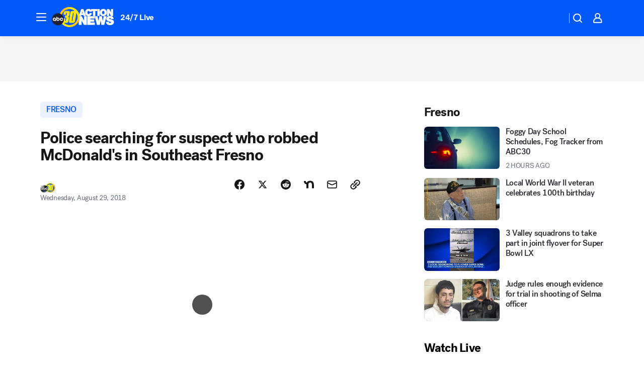

--- FILE ---
content_type: text/html; charset=utf-8
request_url: https://abc30.com/post/police-searching-for-suspect-who-robbed-mcdonalds-in-southeast-fresno/4087380/?userab=abcn_du_cat_topic_feature_holdout-474*variant_b_redesign-1939%2Cabcn_popular_reads_exp-497*variant_a_control-2076%2Cabcn_ad_cadence-481*control-a-1962%2Cabcn_news_for_you_exp-496*variant_a_control-2074%2Cotv_web_content_rec-445*variant_b_less_popular_bias-1850
body_size: 56159
content:

        <!DOCTYPE html>
        <html lang="en" lang="en">
            <head>
                <!-- ABCOTV | 4db716979a6f | 6447 | 31576ceb6c410c912a5424865cc498e6f0c71378 | abc30.com | Thu, 22 Jan 2026 16:01:33 GMT -->
                <meta charSet="utf-8" />
                <meta name="viewport" content="initial-scale=1.0, maximum-scale=3.0, user-scalable=yes" />
                <meta http-equiv="x-ua-compatible" content="IE=edge,chrome=1" />
                <meta property="og:locale" content="en_US" />
                <link href="https://cdn.abcotvs.net/abcotv" rel="preconnect" crossorigin />
                
                <link data-react-helmet="true" rel="alternate" hreflang="en" href="https://abc30.com/post/police-searching-for-suspect-who-robbed-mcdonalds-in-southeast-fresno/4087380/"/><link data-react-helmet="true" rel="shortcut icon" href="https://cdn.abcotvs.net/abcotv/assets/news/kfsn/images/logos/favicon.ico"/><link data-react-helmet="true" rel="manifest" href="/manifest.json"/><link data-react-helmet="true" rel="alternate" href="//abc30.com/feed/" title="ABC30 Fresno RSS" type="application/rss+xml"/><link data-react-helmet="true" rel="alternate" href="android-app://com.abclocal.kfsn.news/http/abc30.com/story/4087380"/><link data-react-helmet="true" rel="canonical" href="https://abc30.com/post/police-searching-for-suspect-who-robbed-mcdonalds-in-southeast-fresno/4087380/"/><link data-react-helmet="true" rel="amphtml" href="https://abc30.com/amp/post/police-searching-for-suspect-who-robbed-mcdonalds-in-southeast-fresno/4087380/"/><link data-react-helmet="true" href="//assets-cdn.abcotvs.net/abcotv/31576ceb6c41-release-01-21-2026.6/client/abcotv/css/fusion-054faf66.css" rel="stylesheet"/><link data-react-helmet="true" href="//assets-cdn.abcotvs.net/abcotv/31576ceb6c41-release-01-21-2026.6/client/abcotv/css/7987-3f6c1b98.css" rel="stylesheet"/><link data-react-helmet="true" href="//assets-cdn.abcotvs.net/abcotv/31576ceb6c41-release-01-21-2026.6/client/abcotv/css/abcotv-fecb128a.css" rel="stylesheet"/><link data-react-helmet="true" href="//assets-cdn.abcotvs.net/abcotv/31576ceb6c41-release-01-21-2026.6/client/abcotv/css/4037-607b0835.css" rel="stylesheet"/><link data-react-helmet="true" href="//assets-cdn.abcotvs.net/abcotv/31576ceb6c41-release-01-21-2026.6/client/abcotv/css/1058-c22ddca8.css" rel="stylesheet"/><link data-react-helmet="true" href="//assets-cdn.abcotvs.net/abcotv/31576ceb6c41-release-01-21-2026.6/client/abcotv/css/prism-story-104d8b6f.css" rel="stylesheet"/>
                <script>
                    window.__dataLayer = {"helpersEnabled":true,"page":{},"pzn":{},"site":{"device":"desktop","portal":"news"},"visitor":{}},
                        consentToken = window.localStorage.getItem('consentToken');

                    if (consentToken) {
                        console.log('consentToken', JSON.parse(consentToken))
                        window.__dataLayer.visitor = { consent : JSON.parse(consentToken) }; 
                    }
                </script>
                <script src="https://dcf.espn.com/TWDC-DTCI/prod/Bootstrap.js"></script>
                <link rel="preload" as="font" href="https://s.abcnews.com/assets/dtci/fonts/post-grotesk/PostGrotesk-Book.woff2" crossorigin>
<link rel="preload" as="font" href="https://s.abcnews.com/assets/dtci/fonts/post-grotesk/PostGrotesk-Bold.woff2" crossorigin>
<link rel="preload" as="font" href="https://s.abcnews.com/assets/dtci/fonts/post-grotesk/PostGrotesk-Medium.woff2" crossorigin>
<link rel="preload" as="font" href="https://s.abcnews.com/assets/dtci/fonts/klim/tiempos/TiemposText-Regular.woff2" crossorigin>
                <script src="//assets-cdn.abcotvs.net/abcotv/31576ceb6c41-release-01-21-2026.6/client/abcotv/runtime-23a23e9c.js" defer></script><script src="//assets-cdn.abcotvs.net/abcotv/31576ceb6c41-release-01-21-2026.6/client/abcotv/7987-9ff8c266.js" defer></script><script src="//assets-cdn.abcotvs.net/abcotv/31576ceb6c41-release-01-21-2026.6/client/abcotv/507-c7ed365d.js" defer></script><script src="//assets-cdn.abcotvs.net/abcotv/31576ceb6c41-release-01-21-2026.6/client/abcotv/502-c12b28bb.js" defer></script><script src="//assets-cdn.abcotvs.net/abcotv/31576ceb6c41-release-01-21-2026.6/client/abcotv/2561-2bebf93f.js" defer></script><script src="//assets-cdn.abcotvs.net/abcotv/31576ceb6c41-release-01-21-2026.6/client/abcotv/8494-c13544f0.js" defer></script><script src="//assets-cdn.abcotvs.net/abcotv/31576ceb6c41-release-01-21-2026.6/client/abcotv/4037-0a28bbfa.js" defer></script><script src="//assets-cdn.abcotvs.net/abcotv/31576ceb6c41-release-01-21-2026.6/client/abcotv/8317-87b2f9ed.js" defer></script><script src="//assets-cdn.abcotvs.net/abcotv/31576ceb6c41-release-01-21-2026.6/client/abcotv/1361-6dff86b9.js" defer></script><script src="//assets-cdn.abcotvs.net/abcotv/31576ceb6c41-release-01-21-2026.6/client/abcotv/8115-0ce0b856.js" defer></script><script src="//assets-cdn.abcotvs.net/abcotv/31576ceb6c41-release-01-21-2026.6/client/abcotv/9156-a35e6727.js" defer></script><script src="//assets-cdn.abcotvs.net/abcotv/31576ceb6c41-release-01-21-2026.6/client/abcotv/1837-08f5fc38.js" defer></script><script src="//assets-cdn.abcotvs.net/abcotv/31576ceb6c41-release-01-21-2026.6/client/abcotv/3167-3be5aec3.js" defer></script><script src="//assets-cdn.abcotvs.net/abcotv/31576ceb6c41-release-01-21-2026.6/client/abcotv/8561-ef2ea49e.js" defer></script><script src="//assets-cdn.abcotvs.net/abcotv/31576ceb6c41-release-01-21-2026.6/client/abcotv/1058-42fc71e2.js" defer></script>
                <link rel="prefetch" href="//assets-cdn.abcotvs.net/abcotv/31576ceb6c41-release-01-21-2026.6/client/abcotv/_manifest.js" as="script" /><link rel="prefetch" href="//assets-cdn.abcotvs.net/abcotv/31576ceb6c41-release-01-21-2026.6/client/abcotv/abcotv-ce2739af.js" as="script" />
<link rel="prefetch" href="//assets-cdn.abcotvs.net/abcotv/31576ceb6c41-release-01-21-2026.6/client/abcotv/prism-story-1615e687.js" as="script" />
                <title data-react-helmet="true">Southeast Fresno McDonald&#x27;s robbed, police searching for suspect - ABC30 Fresno</title>
                <meta data-react-helmet="true" name="description" content="Police said a man walked in, bought some cheeseburgers, then hopped over the counter and started to take money from the register."/><meta data-react-helmet="true" name="keywords" content="southeast fresno robbery, mcdonlads robbed, robbery in southeast fresno, crime in southeast fresno, crime in fresno, fresno crime, 4087380"/><meta data-react-helmet="true" name="tags" content="fresno,robbery,mcdonald&#x27;s,Fresno---Southeast"/><meta data-react-helmet="true" name="apple-itunes-app" content="app-id=408436001, affiliate-data=ct=kfsn-smart-banner&amp;pt=302756, app-argument=https://abc30.com/story/4087380"/><meta data-react-helmet="true" property="fb:app_id" content="228176854052685"/><meta data-react-helmet="true" property="fb:pages" content="160328526481"/><meta data-react-helmet="true" property="og:site_name" content="ABC30 Fresno"/><meta data-react-helmet="true" property="og:url" content="https://abc30.com/post/police-searching-for-suspect-who-robbed-mcdonalds-in-southeast-fresno/4087380/"/><meta data-react-helmet="true" property="og:title" content="Police searching for suspect who robbed McDonald&#x27;s in Southeast Fresno"/><meta data-react-helmet="true" property="og:description" content="Police are searching for the man who robbed a Southeast Fresno McDonald&#x27;s. It happened around nine Tuesday night at the restaurant on Kings Canyon and Winery."/><meta data-react-helmet="true" property="og:image" content="https://cdn.abcotvs.com/dip/images/4087530_082918-kfsn-am-mcdonalds-robbery-vid.jpg?w=1600"/><meta data-react-helmet="true" property="og:type" content="article"/><meta data-react-helmet="true" name="twitter:site" content="@abc30"/><meta data-react-helmet="true" name="twitter:creator" content="@abc30"/><meta data-react-helmet="true" name="twitter:url" content="https://abc30.com/post/police-searching-for-suspect-who-robbed-mcdonalds-in-southeast-fresno/4087380/"/><meta data-react-helmet="true" name="twitter:title" content="Police searching for suspect who robbed McDonald&#x27;s in Southeast Fresno"/><meta data-react-helmet="true" name="twitter:description" content="Police are searching for the man who robbed a Southeast Fresno McDonald&#x27;s. It happened around nine Tuesday night at the restaurant on Kings Canyon and Winery."/><meta data-react-helmet="true" name="twitter:card" content="summary_large_image"/><meta data-react-helmet="true" name="twitter:image" content="https://cdn.abcotvs.com/dip/images/4087530_082918-kfsn-am-mcdonalds-robbery-vid.jpg?w=1600"/><meta data-react-helmet="true" name="twitter:app:name:iphone" content="kfsn"/><meta data-react-helmet="true" name="twitter:app:id:iphone" content="408436001"/><meta data-react-helmet="true" name="twitter:app:name:googleplay" content="kfsn"/><meta data-react-helmet="true" name="twitter:app:id:googleplay" content="com.abclocal.kfsn.news"/><meta data-react-helmet="true" property="article:published_time" content="2018-08-29T13:15:58Z"/><meta data-react-helmet="true" property="article:modified_time" content="2018-08-29T13:15:58Z"/><meta data-react-helmet="true" property="article:section" content="crime-safety"/><meta data-react-helmet="true" name="title" content="Police searching for suspect who robbed McDonald&#x27;s in Southeast Fresno"/><meta data-react-helmet="true" name="medium" content="website"/><meta data-react-helmet="true" name="robots" content="max-image-preview:large"/>
                <script data-react-helmet="true" src="https://scripts.webcontentassessor.com/scripts/888af25ba7b9a04dfe5cdce2f61004d7278fc24df5e126537be9ae8edfedc243"></script><script data-react-helmet="true" type="application/ld+json">{"@context":"http://schema.org/","@type":"NewsArticle","mainEntityOfPage":{"@id":"https://abc30.com/post/police-searching-for-suspect-who-robbed-mcdonalds-in-southeast-fresno/4087380/","@type":"WebPage"},"about":[{"name":" fresno","@type":"Thing"}],"author":[{"name":"","@type":"Person"}],"dateline":"FRESNO, Calif. (KFSN)","dateModified":"2018-08-29T13:15:58.000Z","datePublished":"2018-08-29T13:15:58.000Z","headline":"Police searching for suspect who robbed McDonald's in Southeast Fresno","mentions":[{"name":" FRESNO   SOUTHEAST","@type":"Thing"},{"name":" FRESNO","@type":"Thing"},{"name":" ROBBERY","@type":"Thing"},{"name":" MCDONALD'S","@type":"Thing"}],"publisher":{"name":"","logo":{"url":"","width":0,"height":0,"@type":"ImageObject"},"@type":"Organization"}}</script>
                
                <script data-rum-type="legacy" data-rum-pct="100">(() => {function gc(n){n=document.cookie.match("(^|;) ?"+n+"=([^;]*)(;|$)");return n?n[2]:null}function sc(n){document.cookie=n}function smpl(n){n/=100;return!!n&&Math.random()<=n}var _nr=!1,_nrCookie=gc("_nr");null!==_nrCookie?"1"===_nrCookie&&(_nr=!0):smpl(100)?(_nr=!0,sc("_nr=1; path=/")):(_nr=!1,sc("_nr=0; path=/"));_nr && (() => {;window.NREUM||(NREUM={});NREUM.init={distributed_tracing:{enabled:true},privacy:{cookies_enabled:true},ajax:{deny_list:["bam.nr-data.net"]}};;NREUM.info = {"beacon":"bam.nr-data.net","errorBeacon":"bam.nr-data.net","sa":1,"licenseKey":"5985ced6ff","applicationID":"367459870"};__nr_require=function(t,e,n){function r(n){if(!e[n]){var o=e[n]={exports:{}};t[n][0].call(o.exports,function(e){var o=t[n][1][e];return r(o||e)},o,o.exports)}return e[n].exports}if("function"==typeof __nr_require)return __nr_require;for(var o=0;o<n.length;o++)r(n[o]);return r}({1:[function(t,e,n){function r(t){try{s.console&&console.log(t)}catch(e){}}var o,i=t("ee"),a=t(31),s={};try{o=localStorage.getItem("__nr_flags").split(","),console&&"function"==typeof console.log&&(s.console=!0,o.indexOf("dev")!==-1&&(s.dev=!0),o.indexOf("nr_dev")!==-1&&(s.nrDev=!0))}catch(c){}s.nrDev&&i.on("internal-error",function(t){r(t.stack)}),s.dev&&i.on("fn-err",function(t,e,n){r(n.stack)}),s.dev&&(r("NR AGENT IN DEVELOPMENT MODE"),r("flags: "+a(s,function(t,e){return t}).join(", ")))},{}],2:[function(t,e,n){function r(t,e,n,r,s){try{l?l-=1:o(s||new UncaughtException(t,e,n),!0)}catch(f){try{i("ierr",[f,c.now(),!0])}catch(d){}}return"function"==typeof u&&u.apply(this,a(arguments))}function UncaughtException(t,e,n){this.message=t||"Uncaught error with no additional information",this.sourceURL=e,this.line=n}function o(t,e){var n=e?null:c.now();i("err",[t,n])}var i=t("handle"),a=t(32),s=t("ee"),c=t("loader"),f=t("gos"),u=window.onerror,d=!1,p="nr@seenError";if(!c.disabled){var l=0;c.features.err=!0,t(1),window.onerror=r;try{throw new Error}catch(h){"stack"in h&&(t(14),t(13),"addEventListener"in window&&t(7),c.xhrWrappable&&t(15),d=!0)}s.on("fn-start",function(t,e,n){d&&(l+=1)}),s.on("fn-err",function(t,e,n){d&&!n[p]&&(f(n,p,function(){return!0}),this.thrown=!0,o(n))}),s.on("fn-end",function(){d&&!this.thrown&&l>0&&(l-=1)}),s.on("internal-error",function(t){i("ierr",[t,c.now(),!0])})}},{}],3:[function(t,e,n){var r=t("loader");r.disabled||(r.features.ins=!0)},{}],4:[function(t,e,n){function r(){U++,L=g.hash,this[u]=y.now()}function o(){U--,g.hash!==L&&i(0,!0);var t=y.now();this[h]=~~this[h]+t-this[u],this[d]=t}function i(t,e){E.emit("newURL",[""+g,e])}function a(t,e){t.on(e,function(){this[e]=y.now()})}var s="-start",c="-end",f="-body",u="fn"+s,d="fn"+c,p="cb"+s,l="cb"+c,h="jsTime",m="fetch",v="addEventListener",w=window,g=w.location,y=t("loader");if(w[v]&&y.xhrWrappable&&!y.disabled){var x=t(11),b=t(12),E=t(9),R=t(7),O=t(14),T=t(8),S=t(15),P=t(10),M=t("ee"),C=M.get("tracer"),N=t(23);t(17),y.features.spa=!0;var L,U=0;M.on(u,r),b.on(p,r),P.on(p,r),M.on(d,o),b.on(l,o),P.on(l,o),M.buffer([u,d,"xhr-resolved"]),R.buffer([u]),O.buffer(["setTimeout"+c,"clearTimeout"+s,u]),S.buffer([u,"new-xhr","send-xhr"+s]),T.buffer([m+s,m+"-done",m+f+s,m+f+c]),E.buffer(["newURL"]),x.buffer([u]),b.buffer(["propagate",p,l,"executor-err","resolve"+s]),C.buffer([u,"no-"+u]),P.buffer(["new-jsonp","cb-start","jsonp-error","jsonp-end"]),a(T,m+s),a(T,m+"-done"),a(P,"new-jsonp"),a(P,"jsonp-end"),a(P,"cb-start"),E.on("pushState-end",i),E.on("replaceState-end",i),w[v]("hashchange",i,N(!0)),w[v]("load",i,N(!0)),w[v]("popstate",function(){i(0,U>1)},N(!0))}},{}],5:[function(t,e,n){function r(){var t=new PerformanceObserver(function(t,e){var n=t.getEntries();s(v,[n])});try{t.observe({entryTypes:["resource"]})}catch(e){}}function o(t){if(s(v,[window.performance.getEntriesByType(w)]),window.performance["c"+p])try{window.performance[h](m,o,!1)}catch(t){}else try{window.performance[h]("webkit"+m,o,!1)}catch(t){}}function i(t){}if(window.performance&&window.performance.timing&&window.performance.getEntriesByType){var a=t("ee"),s=t("handle"),c=t(14),f=t(13),u=t(6),d=t(23),p="learResourceTimings",l="addEventListener",h="removeEventListener",m="resourcetimingbufferfull",v="bstResource",w="resource",g="-start",y="-end",x="fn"+g,b="fn"+y,E="bstTimer",R="pushState",O=t("loader");if(!O.disabled){O.features.stn=!0,t(9),"addEventListener"in window&&t(7);var T=NREUM.o.EV;a.on(x,function(t,e){var n=t[0];n instanceof T&&(this.bstStart=O.now())}),a.on(b,function(t,e){var n=t[0];n instanceof T&&s("bst",[n,e,this.bstStart,O.now()])}),c.on(x,function(t,e,n){this.bstStart=O.now(),this.bstType=n}),c.on(b,function(t,e){s(E,[e,this.bstStart,O.now(),this.bstType])}),f.on(x,function(){this.bstStart=O.now()}),f.on(b,function(t,e){s(E,[e,this.bstStart,O.now(),"requestAnimationFrame"])}),a.on(R+g,function(t){this.time=O.now(),this.startPath=location.pathname+location.hash}),a.on(R+y,function(t){s("bstHist",[location.pathname+location.hash,this.startPath,this.time])}),u()?(s(v,[window.performance.getEntriesByType("resource")]),r()):l in window.performance&&(window.performance["c"+p]?window.performance[l](m,o,d(!1)):window.performance[l]("webkit"+m,o,d(!1))),document[l]("scroll",i,d(!1)),document[l]("keypress",i,d(!1)),document[l]("click",i,d(!1))}}},{}],6:[function(t,e,n){e.exports=function(){return"PerformanceObserver"in window&&"function"==typeof window.PerformanceObserver}},{}],7:[function(t,e,n){function r(t){for(var e=t;e&&!e.hasOwnProperty(u);)e=Object.getPrototypeOf(e);e&&o(e)}function o(t){s.inPlace(t,[u,d],"-",i)}function i(t,e){return t[1]}var a=t("ee").get("events"),s=t("wrap-function")(a,!0),c=t("gos"),f=XMLHttpRequest,u="addEventListener",d="removeEventListener";e.exports=a,"getPrototypeOf"in Object?(r(document),r(window),r(f.prototype)):f.prototype.hasOwnProperty(u)&&(o(window),o(f.prototype)),a.on(u+"-start",function(t,e){var n=t[1];if(null!==n&&("function"==typeof n||"object"==typeof n)){var r=c(n,"nr@wrapped",function(){function t(){if("function"==typeof n.handleEvent)return n.handleEvent.apply(n,arguments)}var e={object:t,"function":n}[typeof n];return e?s(e,"fn-",null,e.name||"anonymous"):n});this.wrapped=t[1]=r}}),a.on(d+"-start",function(t){t[1]=this.wrapped||t[1]})},{}],8:[function(t,e,n){function r(t,e,n){var r=t[e];"function"==typeof r&&(t[e]=function(){var t=i(arguments),e={};o.emit(n+"before-start",[t],e);var a;e[m]&&e[m].dt&&(a=e[m].dt);var s=r.apply(this,t);return o.emit(n+"start",[t,a],s),s.then(function(t){return o.emit(n+"end",[null,t],s),t},function(t){throw o.emit(n+"end",[t],s),t})})}var o=t("ee").get("fetch"),i=t(32),a=t(31);e.exports=o;var s=window,c="fetch-",f=c+"body-",u=["arrayBuffer","blob","json","text","formData"],d=s.Request,p=s.Response,l=s.fetch,h="prototype",m="nr@context";d&&p&&l&&(a(u,function(t,e){r(d[h],e,f),r(p[h],e,f)}),r(s,"fetch",c),o.on(c+"end",function(t,e){var n=this;if(e){var r=e.headers.get("content-length");null!==r&&(n.rxSize=r),o.emit(c+"done",[null,e],n)}else o.emit(c+"done",[t],n)}))},{}],9:[function(t,e,n){var r=t("ee").get("history"),o=t("wrap-function")(r);e.exports=r;var i=window.history&&window.history.constructor&&window.history.constructor.prototype,a=window.history;i&&i.pushState&&i.replaceState&&(a=i),o.inPlace(a,["pushState","replaceState"],"-")},{}],10:[function(t,e,n){function r(t){function e(){f.emit("jsonp-end",[],l),t.removeEventListener("load",e,c(!1)),t.removeEventListener("error",n,c(!1))}function n(){f.emit("jsonp-error",[],l),f.emit("jsonp-end",[],l),t.removeEventListener("load",e,c(!1)),t.removeEventListener("error",n,c(!1))}var r=t&&"string"==typeof t.nodeName&&"script"===t.nodeName.toLowerCase();if(r){var o="function"==typeof t.addEventListener;if(o){var a=i(t.src);if(a){var d=s(a),p="function"==typeof d.parent[d.key];if(p){var l={};u.inPlace(d.parent,[d.key],"cb-",l),t.addEventListener("load",e,c(!1)),t.addEventListener("error",n,c(!1)),f.emit("new-jsonp",[t.src],l)}}}}}function o(){return"addEventListener"in window}function i(t){var e=t.match(d);return e?e[1]:null}function a(t,e){var n=t.match(l),r=n[1],o=n[3];return o?a(o,e[r]):e[r]}function s(t){var e=t.match(p);return e&&e.length>=3?{key:e[2],parent:a(e[1],window)}:{key:t,parent:window}}var c=t(23),f=t("ee").get("jsonp"),u=t("wrap-function")(f);if(e.exports=f,o()){var d=/[?&](?:callback|cb)=([^&#]+)/,p=/(.*).([^.]+)/,l=/^(w+)(.|$)(.*)$/,h=["appendChild","insertBefore","replaceChild"];Node&&Node.prototype&&Node.prototype.appendChild?u.inPlace(Node.prototype,h,"dom-"):(u.inPlace(HTMLElement.prototype,h,"dom-"),u.inPlace(HTMLHeadElement.prototype,h,"dom-"),u.inPlace(HTMLBodyElement.prototype,h,"dom-")),f.on("dom-start",function(t){r(t[0])})}},{}],11:[function(t,e,n){var r=t("ee").get("mutation"),o=t("wrap-function")(r),i=NREUM.o.MO;e.exports=r,i&&(window.MutationObserver=function(t){return this instanceof i?new i(o(t,"fn-")):i.apply(this,arguments)},MutationObserver.prototype=i.prototype)},{}],12:[function(t,e,n){function r(t){var e=i.context(),n=s(t,"executor-",e,null,!1),r=new f(n);return i.context(r).getCtx=function(){return e},r}var o=t("wrap-function"),i=t("ee").get("promise"),a=t("ee").getOrSetContext,s=o(i),c=t(31),f=NREUM.o.PR;e.exports=i,f&&(window.Promise=r,["all","race"].forEach(function(t){var e=f[t];f[t]=function(n){function r(t){return function(){i.emit("propagate",[null,!o],a,!1,!1),o=o||!t}}var o=!1;c(n,function(e,n){Promise.resolve(n).then(r("all"===t),r(!1))});var a=e.apply(f,arguments),s=f.resolve(a);return s}}),["resolve","reject"].forEach(function(t){var e=f[t];f[t]=function(t){var n=e.apply(f,arguments);return t!==n&&i.emit("propagate",[t,!0],n,!1,!1),n}}),f.prototype["catch"]=function(t){return this.then(null,t)},f.prototype=Object.create(f.prototype,{constructor:{value:r}}),c(Object.getOwnPropertyNames(f),function(t,e){try{r[e]=f[e]}catch(n){}}),o.wrapInPlace(f.prototype,"then",function(t){return function(){var e=this,n=o.argsToArray.apply(this,arguments),r=a(e);r.promise=e,n[0]=s(n[0],"cb-",r,null,!1),n[1]=s(n[1],"cb-",r,null,!1);var c=t.apply(this,n);return r.nextPromise=c,i.emit("propagate",[e,!0],c,!1,!1),c}}),i.on("executor-start",function(t){t[0]=s(t[0],"resolve-",this,null,!1),t[1]=s(t[1],"resolve-",this,null,!1)}),i.on("executor-err",function(t,e,n){t[1](n)}),i.on("cb-end",function(t,e,n){i.emit("propagate",[n,!0],this.nextPromise,!1,!1)}),i.on("propagate",function(t,e,n){this.getCtx&&!e||(this.getCtx=function(){if(t instanceof Promise)var e=i.context(t);return e&&e.getCtx?e.getCtx():this})}),r.toString=function(){return""+f})},{}],13:[function(t,e,n){var r=t("ee").get("raf"),o=t("wrap-function")(r),i="equestAnimationFrame";e.exports=r,o.inPlace(window,["r"+i,"mozR"+i,"webkitR"+i,"msR"+i],"raf-"),r.on("raf-start",function(t){t[0]=o(t[0],"fn-")})},{}],14:[function(t,e,n){function r(t,e,n){t[0]=a(t[0],"fn-",null,n)}function o(t,e,n){this.method=n,this.timerDuration=isNaN(t[1])?0:+t[1],t[0]=a(t[0],"fn-",this,n)}var i=t("ee").get("timer"),a=t("wrap-function")(i),s="setTimeout",c="setInterval",f="clearTimeout",u="-start",d="-";e.exports=i,a.inPlace(window,[s,"setImmediate"],s+d),a.inPlace(window,[c],c+d),a.inPlace(window,[f,"clearImmediate"],f+d),i.on(c+u,r),i.on(s+u,o)},{}],15:[function(t,e,n){function r(t,e){d.inPlace(e,["onreadystatechange"],"fn-",s)}function o(){var t=this,e=u.context(t);t.readyState>3&&!e.resolved&&(e.resolved=!0,u.emit("xhr-resolved",[],t)),d.inPlace(t,y,"fn-",s)}function i(t){x.push(t),m&&(E?E.then(a):w?w(a):(R=-R,O.data=R))}function a(){for(var t=0;t<x.length;t++)r([],x[t]);x.length&&(x=[])}function s(t,e){return e}function c(t,e){for(var n in t)e[n]=t[n];return e}t(7);var f=t("ee"),u=f.get("xhr"),d=t("wrap-function")(u),p=t(23),l=NREUM.o,h=l.XHR,m=l.MO,v=l.PR,w=l.SI,g="readystatechange",y=["onload","onerror","onabort","onloadstart","onloadend","onprogress","ontimeout"],x=[];e.exports=u;var b=window.XMLHttpRequest=function(t){var e=new h(t);try{u.emit("new-xhr",[e],e),e.addEventListener(g,o,p(!1))}catch(n){try{u.emit("internal-error",[n])}catch(r){}}return e};if(c(h,b),b.prototype=h.prototype,d.inPlace(b.prototype,["open","send"],"-xhr-",s),u.on("send-xhr-start",function(t,e){r(t,e),i(e)}),u.on("open-xhr-start",r),m){var E=v&&v.resolve();if(!w&&!v){var R=1,O=document.createTextNode(R);new m(a).observe(O,{characterData:!0})}}else f.on("fn-end",function(t){t[0]&&t[0].type===g||a()})},{}],16:[function(t,e,n){function r(t){if(!s(t))return null;var e=window.NREUM;if(!e.loader_config)return null;var n=(e.loader_config.accountID||"").toString()||null,r=(e.loader_config.agentID||"").toString()||null,f=(e.loader_config.trustKey||"").toString()||null;if(!n||!r)return null;var h=l.generateSpanId(),m=l.generateTraceId(),v=Date.now(),w={spanId:h,traceId:m,timestamp:v};return(t.sameOrigin||c(t)&&p())&&(w.traceContextParentHeader=o(h,m),w.traceContextStateHeader=i(h,v,n,r,f)),(t.sameOrigin&&!u()||!t.sameOrigin&&c(t)&&d())&&(w.newrelicHeader=a(h,m,v,n,r,f)),w}function o(t,e){return"00-"+e+"-"+t+"-01"}function i(t,e,n,r,o){var i=0,a="",s=1,c="",f="";return o+"@nr="+i+"-"+s+"-"+n+"-"+r+"-"+t+"-"+a+"-"+c+"-"+f+"-"+e}function a(t,e,n,r,o,i){var a="btoa"in window&&"function"==typeof window.btoa;if(!a)return null;var s={v:[0,1],d:{ty:"Browser",ac:r,ap:o,id:t,tr:e,ti:n}};return i&&r!==i&&(s.d.tk=i),btoa(JSON.stringify(s))}function s(t){return f()&&c(t)}function c(t){var e=!1,n={};if("init"in NREUM&&"distributed_tracing"in NREUM.init&&(n=NREUM.init.distributed_tracing),t.sameOrigin)e=!0;else if(n.allowed_origins instanceof Array)for(var r=0;r<n.allowed_origins.length;r++){var o=h(n.allowed_origins[r]);if(t.hostname===o.hostname&&t.protocol===o.protocol&&t.port===o.port){e=!0;break}}return e}function f(){return"init"in NREUM&&"distributed_tracing"in NREUM.init&&!!NREUM.init.distributed_tracing.enabled}function u(){return"init"in NREUM&&"distributed_tracing"in NREUM.init&&!!NREUM.init.distributed_tracing.exclude_newrelic_header}function d(){return"init"in NREUM&&"distributed_tracing"in NREUM.init&&NREUM.init.distributed_tracing.cors_use_newrelic_header!==!1}function p(){return"init"in NREUM&&"distributed_tracing"in NREUM.init&&!!NREUM.init.distributed_tracing.cors_use_tracecontext_headers}var l=t(28),h=t(18);e.exports={generateTracePayload:r,shouldGenerateTrace:s}},{}],17:[function(t,e,n){function r(t){var e=this.params,n=this.metrics;if(!this.ended){this.ended=!0;for(var r=0;r<p;r++)t.removeEventListener(d[r],this.listener,!1);return e.protocol&&"data"===e.protocol?void g("Ajax/DataUrl/Excluded"):void(e.aborted||(n.duration=a.now()-this.startTime,this.loadCaptureCalled||4!==t.readyState?null==e.status&&(e.status=0):i(this,t),n.cbTime=this.cbTime,s("xhr",[e,n,this.startTime,this.endTime,"xhr"],this)))}}function o(t,e){var n=c(e),r=t.params;r.hostname=n.hostname,r.port=n.port,r.protocol=n.protocol,r.host=n.hostname+":"+n.port,r.pathname=n.pathname,t.parsedOrigin=n,t.sameOrigin=n.sameOrigin}function i(t,e){t.params.status=e.status;var n=v(e,t.lastSize);if(n&&(t.metrics.rxSize=n),t.sameOrigin){var r=e.getResponseHeader("X-NewRelic-App-Data");r&&(t.params.cat=r.split(", ").pop())}t.loadCaptureCalled=!0}var a=t("loader");if(a.xhrWrappable&&!a.disabled){var s=t("handle"),c=t(18),f=t(16).generateTracePayload,u=t("ee"),d=["load","error","abort","timeout"],p=d.length,l=t("id"),h=t(24),m=t(22),v=t(19),w=t(23),g=t(25).recordSupportability,y=NREUM.o.REQ,x=window.XMLHttpRequest;a.features.xhr=!0,t(15),t(8),u.on("new-xhr",function(t){var e=this;e.totalCbs=0,e.called=0,e.cbTime=0,e.end=r,e.ended=!1,e.xhrGuids={},e.lastSize=null,e.loadCaptureCalled=!1,e.params=this.params||{},e.metrics=this.metrics||{},t.addEventListener("load",function(n){i(e,t)},w(!1)),h&&(h>34||h<10)||t.addEventListener("progress",function(t){e.lastSize=t.loaded},w(!1))}),u.on("open-xhr-start",function(t){this.params={method:t[0]},o(this,t[1]),this.metrics={}}),u.on("open-xhr-end",function(t,e){"loader_config"in NREUM&&"xpid"in NREUM.loader_config&&this.sameOrigin&&e.setRequestHeader("X-NewRelic-ID",NREUM.loader_config.xpid);var n=f(this.parsedOrigin);if(n){var r=!1;n.newrelicHeader&&(e.setRequestHeader("newrelic",n.newrelicHeader),r=!0),n.traceContextParentHeader&&(e.setRequestHeader("traceparent",n.traceContextParentHeader),n.traceContextStateHeader&&e.setRequestHeader("tracestate",n.traceContextStateHeader),r=!0),r&&(this.dt=n)}}),u.on("send-xhr-start",function(t,e){var n=this.metrics,r=t[0],o=this;if(n&&r){var i=m(r);i&&(n.txSize=i)}this.startTime=a.now(),this.listener=function(t){try{"abort"!==t.type||o.loadCaptureCalled||(o.params.aborted=!0),("load"!==t.type||o.called===o.totalCbs&&(o.onloadCalled||"function"!=typeof e.onload))&&o.end(e)}catch(n){try{u.emit("internal-error",[n])}catch(r){}}};for(var s=0;s<p;s++)e.addEventListener(d[s],this.listener,w(!1))}),u.on("xhr-cb-time",function(t,e,n){this.cbTime+=t,e?this.onloadCalled=!0:this.called+=1,this.called!==this.totalCbs||!this.onloadCalled&&"function"==typeof n.onload||this.end(n)}),u.on("xhr-load-added",function(t,e){var n=""+l(t)+!!e;this.xhrGuids&&!this.xhrGuids[n]&&(this.xhrGuids[n]=!0,this.totalCbs+=1)}),u.on("xhr-load-removed",function(t,e){var n=""+l(t)+!!e;this.xhrGuids&&this.xhrGuids[n]&&(delete this.xhrGuids[n],this.totalCbs-=1)}),u.on("xhr-resolved",function(){this.endTime=a.now()}),u.on("addEventListener-end",function(t,e){e instanceof x&&"load"===t[0]&&u.emit("xhr-load-added",[t[1],t[2]],e)}),u.on("removeEventListener-end",function(t,e){e instanceof x&&"load"===t[0]&&u.emit("xhr-load-removed",[t[1],t[2]],e)}),u.on("fn-start",function(t,e,n){e instanceof x&&("onload"===n&&(this.onload=!0),("load"===(t[0]&&t[0].type)||this.onload)&&(this.xhrCbStart=a.now()))}),u.on("fn-end",function(t,e){this.xhrCbStart&&u.emit("xhr-cb-time",[a.now()-this.xhrCbStart,this.onload,e],e)}),u.on("fetch-before-start",function(t){function e(t,e){var n=!1;return e.newrelicHeader&&(t.set("newrelic",e.newrelicHeader),n=!0),e.traceContextParentHeader&&(t.set("traceparent",e.traceContextParentHeader),e.traceContextStateHeader&&t.set("tracestate",e.traceContextStateHeader),n=!0),n}var n,r=t[1]||{};"string"==typeof t[0]?n=t[0]:t[0]&&t[0].url?n=t[0].url:window.URL&&t[0]&&t[0]instanceof URL&&(n=t[0].href),n&&(this.parsedOrigin=c(n),this.sameOrigin=this.parsedOrigin.sameOrigin);var o=f(this.parsedOrigin);if(o&&(o.newrelicHeader||o.traceContextParentHeader))if("string"==typeof t[0]||window.URL&&t[0]&&t[0]instanceof URL){var i={};for(var a in r)i[a]=r[a];i.headers=new Headers(r.headers||{}),e(i.headers,o)&&(this.dt=o),t.length>1?t[1]=i:t.push(i)}else t[0]&&t[0].headers&&e(t[0].headers,o)&&(this.dt=o)}),u.on("fetch-start",function(t,e){this.params={},this.metrics={},this.startTime=a.now(),this.dt=e,t.length>=1&&(this.target=t[0]),t.length>=2&&(this.opts=t[1]);var n,r=this.opts||{},i=this.target;if("string"==typeof i?n=i:"object"==typeof i&&i instanceof y?n=i.url:window.URL&&"object"==typeof i&&i instanceof URL&&(n=i.href),o(this,n),"data"!==this.params.protocol){var s=(""+(i&&i instanceof y&&i.method||r.method||"GET")).toUpperCase();this.params.method=s,this.txSize=m(r.body)||0}}),u.on("fetch-done",function(t,e){if(this.endTime=a.now(),this.params||(this.params={}),"data"===this.params.protocol)return void g("Ajax/DataUrl/Excluded");this.params.status=e?e.status:0;var n;"string"==typeof this.rxSize&&this.rxSize.length>0&&(n=+this.rxSize);var r={txSize:this.txSize,rxSize:n,duration:a.now()-this.startTime};s("xhr",[this.params,r,this.startTime,this.endTime,"fetch"],this)})}},{}],18:[function(t,e,n){var r={};e.exports=function(t){if(t in r)return r[t];if(0===(t||"").indexOf("data:"))return{protocol:"data"};var e=document.createElement("a"),n=window.location,o={};e.href=t,o.port=e.port;var i=e.href.split("://");!o.port&&i[1]&&(o.port=i[1].split("/")[0].split("@").pop().split(":")[1]),o.port&&"0"!==o.port||(o.port="https"===i[0]?"443":"80"),o.hostname=e.hostname||n.hostname,o.pathname=e.pathname,o.protocol=i[0],"/"!==o.pathname.charAt(0)&&(o.pathname="/"+o.pathname);var a=!e.protocol||":"===e.protocol||e.protocol===n.protocol,s=e.hostname===document.domain&&e.port===n.port;return o.sameOrigin=a&&(!e.hostname||s),"/"===o.pathname&&(r[t]=o),o}},{}],19:[function(t,e,n){function r(t,e){var n=t.responseType;return"json"===n&&null!==e?e:"arraybuffer"===n||"blob"===n||"json"===n?o(t.response):"text"===n||""===n||void 0===n?o(t.responseText):void 0}var o=t(22);e.exports=r},{}],20:[function(t,e,n){function r(){}function o(t,e,n,r){return function(){return u.recordSupportability("API/"+e+"/called"),i(t+e,[f.now()].concat(s(arguments)),n?null:this,r),n?void 0:this}}var i=t("handle"),a=t(31),s=t(32),c=t("ee").get("tracer"),f=t("loader"),u=t(25),d=NREUM;"undefined"==typeof window.newrelic&&(newrelic=d);var p=["setPageViewName","setCustomAttribute","setErrorHandler","finished","addToTrace","inlineHit","addRelease"],l="api-",h=l+"ixn-";a(p,function(t,e){d[e]=o(l,e,!0,"api")}),d.addPageAction=o(l,"addPageAction",!0),d.setCurrentRouteName=o(l,"routeName",!0),e.exports=newrelic,d.interaction=function(){return(new r).get()};var m=r.prototype={createTracer:function(t,e){var n={},r=this,o="function"==typeof e;return i(h+"tracer",[f.now(),t,n],r),function(){if(c.emit((o?"":"no-")+"fn-start",[f.now(),r,o],n),o)try{return e.apply(this,arguments)}catch(t){throw c.emit("fn-err",[arguments,this,t],n),t}finally{c.emit("fn-end",[f.now()],n)}}}};a("actionText,setName,setAttribute,save,ignore,onEnd,getContext,end,get".split(","),function(t,e){m[e]=o(h,e)}),newrelic.noticeError=function(t,e){"string"==typeof t&&(t=new Error(t)),u.recordSupportability("API/noticeError/called"),i("err",[t,f.now(),!1,e])}},{}],21:[function(t,e,n){function r(t){if(NREUM.init){for(var e=NREUM.init,n=t.split("."),r=0;r<n.length-1;r++)if(e=e[n[r]],"object"!=typeof e)return;return e=e[n[n.length-1]]}}e.exports={getConfiguration:r}},{}],22:[function(t,e,n){e.exports=function(t){if("string"==typeof t&&t.length)return t.length;if("object"==typeof t){if("undefined"!=typeof ArrayBuffer&&t instanceof ArrayBuffer&&t.byteLength)return t.byteLength;if("undefined"!=typeof Blob&&t instanceof Blob&&t.size)return t.size;if(!("undefined"!=typeof FormData&&t instanceof FormData))try{return JSON.stringify(t).length}catch(e){return}}}},{}],23:[function(t,e,n){var r=!1;try{var o=Object.defineProperty({},"passive",{get:function(){r=!0}});window.addEventListener("testPassive",null,o),window.removeEventListener("testPassive",null,o)}catch(i){}e.exports=function(t){return r?{passive:!0,capture:!!t}:!!t}},{}],24:[function(t,e,n){var r=0,o=navigator.userAgent.match(/Firefox[/s](d+.d+)/);o&&(r=+o[1]),e.exports=r},{}],25:[function(t,e,n){function r(t,e){var n=[a,t,{name:t},e];return i("storeMetric",n,null,"api"),n}function o(t,e){var n=[s,t,{name:t},e];return i("storeEventMetrics",n,null,"api"),n}var i=t("handle"),a="sm",s="cm";e.exports={constants:{SUPPORTABILITY_METRIC:a,CUSTOM_METRIC:s},recordSupportability:r,recordCustom:o}},{}],26:[function(t,e,n){function r(){return s.exists&&performance.now?Math.round(performance.now()):(i=Math.max((new Date).getTime(),i))-a}function o(){return i}var i=(new Date).getTime(),a=i,s=t(33);e.exports=r,e.exports.offset=a,e.exports.getLastTimestamp=o},{}],27:[function(t,e,n){function r(t,e){var n=t.getEntries();n.forEach(function(t){"first-paint"===t.name?l("timing",["fp",Math.floor(t.startTime)]):"first-contentful-paint"===t.name&&l("timing",["fcp",Math.floor(t.startTime)])})}function o(t,e){var n=t.getEntries();if(n.length>0){var r=n[n.length-1];if(f&&f<r.startTime)return;var o=[r],i=a({});i&&o.push(i),l("lcp",o)}}function i(t){t.getEntries().forEach(function(t){t.hadRecentInput||l("cls",[t])})}function a(t){var e=navigator.connection||navigator.mozConnection||navigator.webkitConnection;if(e)return e.type&&(t["net-type"]=e.type),e.effectiveType&&(t["net-etype"]=e.effectiveType),e.rtt&&(t["net-rtt"]=e.rtt),e.downlink&&(t["net-dlink"]=e.downlink),t}function s(t){if(t instanceof w&&!y){var e=Math.round(t.timeStamp),n={type:t.type};a(n),e<=h.now()?n.fid=h.now()-e:e>h.offset&&e<=Date.now()?(e-=h.offset,n.fid=h.now()-e):e=h.now(),y=!0,l("timing",["fi",e,n])}}function c(t){"hidden"===t&&(f=h.now(),l("pageHide",[f]))}if(!("init"in NREUM&&"page_view_timing"in NREUM.init&&"enabled"in NREUM.init.page_view_timing&&NREUM.init.page_view_timing.enabled===!1)){var f,u,d,p,l=t("handle"),h=t("loader"),m=t(30),v=t(23),w=NREUM.o.EV;if("PerformanceObserver"in window&&"function"==typeof window.PerformanceObserver){u=new PerformanceObserver(r);try{u.observe({entryTypes:["paint"]})}catch(g){}d=new PerformanceObserver(o);try{d.observe({entryTypes:["largest-contentful-paint"]})}catch(g){}p=new PerformanceObserver(i);try{p.observe({type:"layout-shift",buffered:!0})}catch(g){}}if("addEventListener"in document){var y=!1,x=["click","keydown","mousedown","pointerdown","touchstart"];x.forEach(function(t){document.addEventListener(t,s,v(!1))})}m(c)}},{}],28:[function(t,e,n){function r(){function t(){return e?15&e[n++]:16*Math.random()|0}var e=null,n=0,r=window.crypto||window.msCrypto;r&&r.getRandomValues&&(e=r.getRandomValues(new Uint8Array(31)));for(var o,i="xxxxxxxx-xxxx-4xxx-yxxx-xxxxxxxxxxxx",a="",s=0;s<i.length;s++)o=i[s],"x"===o?a+=t().toString(16):"y"===o?(o=3&t()|8,a+=o.toString(16)):a+=o;return a}function o(){return a(16)}function i(){return a(32)}function a(t){function e(){return n?15&n[r++]:16*Math.random()|0}var n=null,r=0,o=window.crypto||window.msCrypto;o&&o.getRandomValues&&Uint8Array&&(n=o.getRandomValues(new Uint8Array(t)));for(var i=[],a=0;a<t;a++)i.push(e().toString(16));return i.join("")}e.exports={generateUuid:r,generateSpanId:o,generateTraceId:i}},{}],29:[function(t,e,n){function r(t,e){if(!o)return!1;if(t!==o)return!1;if(!e)return!0;if(!i)return!1;for(var n=i.split("."),r=e.split("."),a=0;a<r.length;a++)if(r[a]!==n[a])return!1;return!0}var o=null,i=null,a=/Version\/(\S+)\s+Safari/;if(navigator.userAgent){var s=navigator.userAgent,c=s.match(a);c&&s.indexOf("Chrome")===-1&&s.indexOf("Chromium")===-1&&(o="Safari",i=c[1])}e.exports={agent:o,version:i,match:r}},{}],30:[function(t,e,n){function r(t){function e(){t(s&&document[s]?document[s]:document[i]?"hidden":"visible")}"addEventListener"in document&&a&&document.addEventListener(a,e,o(!1))}var o=t(23);e.exports=r;var i,a,s;"undefined"!=typeof document.hidden?(i="hidden",a="visibilitychange",s="visibilityState"):"undefined"!=typeof document.msHidden?(i="msHidden",a="msvisibilitychange"):"undefined"!=typeof document.webkitHidden&&(i="webkitHidden",a="webkitvisibilitychange",s="webkitVisibilityState")},{}],31:[function(t,e,n){function r(t,e){var n=[],r="",i=0;for(r in t)o.call(t,r)&&(n[i]=e(r,t[r]),i+=1);return n}var o=Object.prototype.hasOwnProperty;e.exports=r},{}],32:[function(t,e,n){function r(t,e,n){e||(e=0),"undefined"==typeof n&&(n=t?t.length:0);for(var r=-1,o=n-e||0,i=Array(o<0?0:o);++r<o;)i[r]=t[e+r];return i}e.exports=r},{}],33:[function(t,e,n){e.exports={exists:"undefined"!=typeof window.performance&&window.performance.timing&&"undefined"!=typeof window.performance.timing.navigationStart}},{}],ee:[function(t,e,n){function r(){}function o(t){function e(t){return t&&t instanceof r?t:t?f(t,c,a):a()}function n(n,r,o,i,a){if(a!==!1&&(a=!0),!l.aborted||i){t&&a&&t(n,r,o);for(var s=e(o),c=m(n),f=c.length,u=0;u<f;u++)c[u].apply(s,r);var p=d[y[n]];return p&&p.push([x,n,r,s]),s}}function i(t,e){g[t]=m(t).concat(e)}function h(t,e){var n=g[t];if(n)for(var r=0;r<n.length;r++)n[r]===e&&n.splice(r,1)}function m(t){return g[t]||[]}function v(t){return p[t]=p[t]||o(n)}function w(t,e){l.aborted||u(t,function(t,n){e=e||"feature",y[n]=e,e in d||(d[e]=[])})}var g={},y={},x={on:i,addEventListener:i,removeEventListener:h,emit:n,get:v,listeners:m,context:e,buffer:w,abort:s,aborted:!1};return x}function i(t){return f(t,c,a)}function a(){return new r}function s(){(d.api||d.feature)&&(l.aborted=!0,d=l.backlog={})}var c="nr@context",f=t("gos"),u=t(31),d={},p={},l=e.exports=o();e.exports.getOrSetContext=i,l.backlog=d},{}],gos:[function(t,e,n){function r(t,e,n){if(o.call(t,e))return t[e];var r=n();if(Object.defineProperty&&Object.keys)try{return Object.defineProperty(t,e,{value:r,writable:!0,enumerable:!1}),r}catch(i){}return t[e]=r,r}var o=Object.prototype.hasOwnProperty;e.exports=r},{}],handle:[function(t,e,n){function r(t,e,n,r){o.buffer([t],r),o.emit(t,e,n)}var o=t("ee").get("handle");e.exports=r,r.ee=o},{}],id:[function(t,e,n){function r(t){var e=typeof t;return!t||"object"!==e&&"function"!==e?-1:t===window?0:a(t,i,function(){return o++})}var o=1,i="nr@id",a=t("gos");e.exports=r},{}],loader:[function(t,e,n){function r(){if(!T++){var t=O.info=NREUM.info,e=m.getElementsByTagName("script")[0];if(setTimeout(f.abort,3e4),!(t&&t.licenseKey&&t.applicationID&&e))return f.abort();c(E,function(e,n){t[e]||(t[e]=n)});var n=a();s("mark",["onload",n+O.offset],null,"api"),s("timing",["load",n]);var r=m.createElement("script");0===t.agent.indexOf("http://")||0===t.agent.indexOf("https://")?r.src=t.agent:r.src=l+"://"+t.agent,e.parentNode.insertBefore(r,e)}}function o(){"complete"===m.readyState&&i()}function i(){s("mark",["domContent",a()+O.offset],null,"api")}var a=t(26),s=t("handle"),c=t(31),f=t("ee"),u=t(29),d=t(21),p=t(23),l=d.getConfiguration("ssl")===!1?"http":"https",h=window,m=h.document,v="addEventListener",w="attachEvent",g=h.XMLHttpRequest,y=g&&g.prototype,x=!1;NREUM.o={ST:setTimeout,SI:h.setImmediate,CT:clearTimeout,XHR:g,REQ:h.Request,EV:h.Event,PR:h.Promise,MO:h.MutationObserver};var b=""+location,E={beacon:"bam.nr-data.net",errorBeacon:"bam.nr-data.net",agent:"js-agent.newrelic.com/nr-spa-1216.min.js"},R=g&&y&&y[v]&&!/CriOS/.test(navigator.userAgent),O=e.exports={offset:a.getLastTimestamp(),now:a,origin:b,features:{},xhrWrappable:R,userAgent:u,disabled:x};if(!x){t(20),t(27),m[v]?(m[v]("DOMContentLoaded",i,p(!1)),h[v]("load",r,p(!1))):(m[w]("onreadystatechange",o),h[w]("onload",r)),s("mark",["firstbyte",a.getLastTimestamp()],null,"api");var T=0}},{}],"wrap-function":[function(t,e,n){function r(t,e){function n(e,n,r,c,f){function nrWrapper(){var i,a,u,p;try{a=this,i=d(arguments),u="function"==typeof r?r(i,a):r||{}}catch(l){o([l,"",[i,a,c],u],t)}s(n+"start",[i,a,c],u,f);try{return p=e.apply(a,i)}catch(h){throw s(n+"err",[i,a,h],u,f),h}finally{s(n+"end",[i,a,p],u,f)}}return a(e)?e:(n||(n=""),nrWrapper[p]=e,i(e,nrWrapper,t),nrWrapper)}function r(t,e,r,o,i){r||(r="");var s,c,f,u="-"===r.charAt(0);for(f=0;f<e.length;f++)c=e[f],s=t[c],a(s)||(t[c]=n(s,u?c+r:r,o,c,i))}function s(n,r,i,a){if(!h||e){var s=h;h=!0;try{t.emit(n,r,i,e,a)}catch(c){o([c,n,r,i],t)}h=s}}return t||(t=u),n.inPlace=r,n.flag=p,n}function o(t,e){e||(e=u);try{e.emit("internal-error",t)}catch(n){}}function i(t,e,n){if(Object.defineProperty&&Object.keys)try{var r=Object.keys(t);return r.forEach(function(n){Object.defineProperty(e,n,{get:function(){return t[n]},set:function(e){return t[n]=e,e}})}),e}catch(i){o([i],n)}for(var a in t)l.call(t,a)&&(e[a]=t[a]);return e}function a(t){return!(t&&t instanceof Function&&t.apply&&!t[p])}function s(t,e){var n=e(t);return n[p]=t,i(t,n,u),n}function c(t,e,n){var r=t[e];t[e]=s(r,n)}function f(){for(var t=arguments.length,e=new Array(t),n=0;n<t;++n)e[n]=arguments[n];return e}var u=t("ee"),d=t(32),p="nr@original",l=Object.prototype.hasOwnProperty,h=!1;e.exports=r,e.exports.wrapFunction=s,e.exports.wrapInPlace=c,e.exports.argsToArray=f},{}]},{},["loader",2,17,5,3,4]);;NREUM.info={"beacon":"bam.nr-data.net","errorBeacon":"bam.nr-data.net","sa":1,"licenseKey":"8d01ff17d1","applicationID":"415461361"}})();})();</script>
                <link href="//assets-cdn.abcotvs.net" rel="preconnect" />
                <link href="https://cdn.abcotvs.net/abcotv" rel="preconnect" crossorigin />
                <script>(function(){function a(a){var b,c=g.floor(65535*g.random()).toString(16);for(b=4-c.length;0<b;b--)c="0"+c;return a=(String()+a).substring(0,4),!Number.isNaN(parseInt(a,16))&&a.length?a+c.substr(a.length):c}function b(){var a=c(window.location.hostname);return a?"."+a:".go.com"}function c(a=""){var b=a.match(/[^.]+(?:.com?(?:.[a-z]{2})?|(?:.[a-z]+))?$/i);if(b&&b.length)return b[0].replace(/:[0-9]+$/,"")}function d(a,b,c,d,g,h){var i,j=!1;if(f.test(c)&&(c=c.replace(f,""),j=!0),!a||/^(?:expires|max-age|path|domain|secure)$/i.test(a))return!1;if(i=a+"="+b,g&&g instanceof Date&&(i+="; expires="+g.toUTCString()),c&&(i+="; domain="+c),d&&(i+="; path="+d),h&&(i+="; secure"),document.cookie=i,j){var k="www"+(/^./.test(c)?"":".")+c;e(a,k,d||"")}return!0}function e(a,b,c){return document.cookie=encodeURIComponent(a)+"=; expires=Thu, 01 Jan 1970 00:00:00 GMT"+(b?"; domain="+b:"")+(c?"; path="+c:""),!0}var f=/^.?www/,g=Math;(function(a){for(var b,d=a+"=",e=document.cookie.split(";"),f=0;f<e.length;f++){for(b=e[f];" "===b.charAt(0);)b=b.substring(1,b.length);if(0===b.indexOf(d))return b.substring(d.length,b.length)}return null})("SWID")||function(a){if(a){var c=new Date(Date.now());c.setFullYear(c.getFullYear()+1),d("SWID",a,b(),"/",c)}}(function(){return String()+a()+a()+"-"+a()+"-"+a("4")+"-"+a((g.floor(10*g.random())%4+8).toString(16))+"-"+a()+a()+a()}())})();</script>
            </head>
            <body class="">
                
                <div id="abcotv"><div id="fitt-analytics"><div class="bp-mobileMDPlus bp-mobileLGPlus bp-tabletPlus bp-desktopPlus bp-desktopLGPlus"><div class="wrapper prism-story"><div id="themeProvider" class="theme-light "><section class="nav sticky topzero"><header class="VZTD lZur JhJDA tomuH qpSyx crEfr duUVQ "><div id="NavigationContainer" class="VZTD nkdHX mLASH OfbiZ gbxlc OAKIS OrkQb sHsPe lqtkC glxIO HfYhe vUYNV McMna WtEci pdYhu seFhp "><div class="VZTD ZaRVE URqSb "><div id="NavigationMenu" class="UbGlr awXxV lZur QNwmF SrhIT CSJky fKGaR MELDj bwJpP oFbxM sCAKu JmqhH LNPNz XedOc INRRi zyWBh HZYdm KUWLd ghwbF " aria-expanded="false" aria-label="Site Menu" role="button" tabindex="0"><div id="NavigationMenuIcon" class="xwYCG chWWz xItUF awXxV lZur dnyYA SGbxA CSJky klTtn TqWpy hDYpx LEjY VMTsP AqjSi krKko MdvlB SwrCi PMtn qNrLC PriDW HkWF oFFrS kGyAC "></div></div><div class="VZTD mLASH "><a href="https://abc30.com/" aria-label="ABC30 Fresno homepage"><img class="Hxa-d QNwmF CKa-dw " src="https://cdn.abcotvs.net/abcotv/assets/news/global/images/feature-header/kfsn-lg.svg"/><img class="Hxa-d NzyJW hyWKA BKvsz " src="https://cdn.abcotvs.net/abcotv/assets/news/global/images/feature-header/kfsn-sm.svg"/></a></div><div class="feature-nav-local"><div class="VZTD HNQqj ZaRVE "><span class="NzyJW bfzCU OlYnP vtZdS BnAMJ ioHuy QbACp vLCTF AyXGx ubOdK WtEci FfVOu seFhp "><a class="Ihhcd glfEG fCZkS hfDkF rUrN QNwmF eXeQK wzfDA kZHXs Mwuoo QdTjf ubOdK ACtel FfVOu hBmQi " href="https://abc30.com/watch/live/">24/7 Live</a></span><span class="NzyJW bfzCU OlYnP vtZdS BnAMJ ioHuy QbACp vLCTF AyXGx ubOdK WtEci FfVOu seFhp "><a class="Ihhcd glfEG fCZkS hfDkF rUrN QNwmF eXeQK wzfDA kZHXs Mwuoo QdTjf ubOdK ACtel FfVOu hBmQi " href="https://abc30.com/fresno-county/">Fresno County</a></span><span class="NzyJW bfzCU OlYnP vtZdS BnAMJ ioHuy QbACp vLCTF AyXGx ubOdK WtEci FfVOu seFhp "><a class="Ihhcd glfEG fCZkS hfDkF rUrN QNwmF eXeQK wzfDA kZHXs Mwuoo QdTjf ubOdK ACtel FfVOu hBmQi " href="https://abc30.com/north-valley/">North Valley</a></span><span class="NzyJW bfzCU OlYnP vtZdS BnAMJ ioHuy QbACp vLCTF AyXGx ubOdK WtEci FfVOu seFhp "><a class="Ihhcd glfEG fCZkS hfDkF rUrN QNwmF eXeQK wzfDA kZHXs Mwuoo QdTjf ubOdK ACtel FfVOu hBmQi " href="https://abc30.com/south-valley/">South Valley</a></span><span class="NzyJW bfzCU OlYnP vtZdS BnAMJ ioHuy QbACp vLCTF AyXGx ubOdK WtEci FfVOu seFhp "><a class="Ihhcd glfEG fCZkS hfDkF rUrN QNwmF eXeQK wzfDA kZHXs Mwuoo QdTjf ubOdK ACtel FfVOu hBmQi " href="https://abc30.com/sierra/">Foothills/Sierra</a></span></div></div><a class="feature-local-expand" href="#"></a></div><div class="VZTD ZaRVE "><div class="VZTD mLASH ZRifP iyxc REstn crufr EfJuX DycYT "><a class="Ihhcd glfEG fCZkS hfDkF rUrN QNwmF VZTD HNQqj tQNjZ wzfDA kZHXs hjGhr vIbgY ubOdK DTlmW FfVOu hBmQi " href="https://abc30.com/weather/" aria-label="Weather Temperature"><div class="Ihhcd glfEG fCZkS ZfQkn rUrN TJBcA ugxZf WtEci huQUD seFhp "></div><div class="mhCCg QNwmF lZur oRZBf FqYsI RoVHj gSlSZ mZWbG " style="background-image:"></div></a></div><div class="UbGlr awXxV lZur QNwmF mhCCg SrhIT CSJky fCZkS mHilG MELDj bwJpP EmnZP TSHkB JmqhH LNPNz mphTr PwViZ SQFkJ DTlmW GCxLR JrdoJ " role="button" aria-label="Open Search Overlay" tabindex="0"><svg aria-hidden="true" class="prism-Iconography prism-Iconography--menu-search kDSxb xOPbW dlJpw " focusable="false" height="1em" viewBox="0 0 24 24" width="1em" xmlns="http://www.w3.org/2000/svg" xmlns:xlink="http://www.w3.org/1999/xlink"><path fill="currentColor" d="M5 11a6 6 0 1112 0 6 6 0 01-12 0zm6-8a8 8 0 104.906 14.32l3.387 3.387a1 1 0 001.414-1.414l-3.387-3.387A8 8 0 0011 3z"></path></svg></div><a class="UbGlr awXxV lZur QNwmF mhCCg SrhIT CSJky fCZkS mHilG MELDj bwJpP EmnZP TSHkB JmqhH LNPNz mphTr PwViZ SQFkJ DTlmW GCxLR JrdoJ CKa-dw " role="button" aria-label="Open Login Modal" tabindex="0"><svg aria-hidden="true" class="prism-Iconography prism-Iconography--menu-account kDSxb xOPbW dlJpw " focusable="false" height="1em" viewBox="0 0 24 24" width="1em" xmlns="http://www.w3.org/2000/svg" xmlns:xlink="http://www.w3.org/1999/xlink"><path fill="currentColor" d="M8.333 7.444a3.444 3.444 0 116.889 0 3.444 3.444 0 01-6.89 0zm7.144 3.995a5.444 5.444 0 10-7.399 0A8.003 8.003 0 003 18.889v1.288a1.6 1.6 0 001.6 1.6h14.355a1.6 1.6 0 001.6-1.6V18.89a8.003 8.003 0 00-5.078-7.45zm-3.7 1.45H11a6 6 0 00-6 6v.889h13.555v-.89a6 6 0 00-6-6h-.778z"></path></svg></a></div></div></header></section><div class="ScrollSpy_container"><span></span><div id="themeProvider" class="true theme-otv [object Object] jGKow OKxbp KbIPj WiKwf WuOj kFIVo fBVeW VsTDR "><div class="FITT_Article_outer-container dHdHP jLREf zXXje aGO kQjLe vUYNV glxIO " id="FITTArticle" style="--spacing-top:initial;--spacing-bottom:80px;--spacing-compact-top:initial;--spacing-compact-bottom:48px"><div class="pNwJE xZCNW WDwAI rbeIr tPakT HymbH JHrzh YppdR " data-testid="prism-sticky-ad"><div data-testid="prism-ad-wrapper" style="min-height:90px;transition:min-height 0.3s linear 0s" data-ad-placeholder="true"><div data-box-type="fitt-adbox-fitt-article-top-banner" data-testid="prism-ad"><div class="Ad fitt-article-top-banner  ad-slot  " data-slot-type="fitt-article-top-banner" data-slot-kvps="pos=fitt-article-top-banner"></div></div></div></div><div class="FITT_Article_main VZTD UeCOM jIRH oimqG DjbQm UwdmX Xmrlz ReShI KaJdY lqtkC ssImf HfYhe RTHNs kQjLe " data-testid="prism-GridContainer"><div class="Kiog kNVGM nvpSA qwdi bmjsw " data-testid="prism-GridRow"><div class="theme-e FITT_Article_main__body oBTii mrzah " data-testid="prism-GridColumn" style="--grid-column-span-xxs:var(--grid-columns);--grid-column-span-xs:var(--grid-columns);--grid-column-span-sm:var(--grid-columns);--grid-column-span-md:20;--grid-column-span-lg:14;--grid-column-span-xl:14;--grid-column-span-xxl:14;--grid-column-start-xxs:auto;--grid-column-start-xs:auto;--grid-column-start-sm:auto;--grid-column-start-md:3;--grid-column-start-lg:0;--grid-column-start-xl:0;--grid-column-start-xxl:2"><div style="--spacing-top:40px;--spacing-bottom:32px;--spacing-child-top:initial;--spacing-child-bottom:24px;--spacing-firstChild-top:initial;--spacing-firstChild-bottom:initial;--spacing-lastChild-top:initial;--spacing-lastChild-bottom:initial;--spacing-compact-top:24px;--spacing-compact-bottom:32px;--spacing-firstChild-compact-top:initial;--spacing-firstChild-compact-bottom:initial;--spacing-child-compact-top:initial;--spacing-child-compact-bottom:24px;--spacing-lastChild-compact-top:initial;--spacing-lastChild-compact-bottom:initial" class="dHdHP jLREf zXXje aGO eCClZ nTLv jLsYA gmuro TOSFd VmeZt sCkVm hkQai wGrlE MUuGM fciaN qQjt DhNVo Tgcqk IGLAf tWjkv "><div class=" " data-testid="prism-badge-tag-wrapper"><div class="IKUxI xFOBK YsVzB NuCDJ fMJDZ ZCNuU tZcZX JuzoE "><div class="jVJih nAZp " data-testid="prism-tags"><ul class="VZTD UeCOM dAmzA ltDkr qBPOY uoPjL "><li class=" "><a class="theme-iPcRv theme-HReFq mLASH egFzk qXWHA ScoIf zYXIH jIRH wNxoc OJpwZ eqFg wSPfd ofvJb bMrzT LaUnX EgONj ibBnq kyjTO lvyBv aANqO aNnIu GDslh LjPJo RpDvg YYtC rTpcz EDgo SIwmX oIWqB mzm MbcTC sXtkB yayQB vXSTR ENhiS dQa-Du SVBll bpBbX GpQCA tuAKv xTell wdAqb ZqGqs LVAIE TnrRA uECag DcwSV XnBOJ cELRj SUAFz XzYk zkmjG aSyef pFen hoNVj TQOOL Haltu NafGB KpEhF jyjDy kZHqU FZKIw QddLR SKDYB UmcQM giepU cTjQC aRMla MMxXy fFMcX PbMFf hJRbU MRTyf iFJTR koyYF TkdYt DZNRX MALjb VUFMN  " data-testid="prism-Tag" href="/tag/fresno/" data-pos="0"><span class="QXDKT rGjeC tuAKv iMbiE "> fresno</span></a></li></ul></div></div></div><div class="kCTVx qtHut lqtkC HkWF HfYhe kGyAC " data-testid="prism-headline"><h1 class="vMjAx eeTZd tntuS eHrJ "><span class="gtOSm FbbUW tUtYa vOCwz EQwFq yCufu eEak Qmvg nyTIa SRXVc vzLa jgBfc WXDas CiUCW kqbG zrdEG txGfn ygKVe BbezD UOtxr CVfpq xijV soGRS XgdC sEIlf daWqJ ">Police searching for suspect who robbed McDonald's in Southeast Fresno</span></h1></div><div class="QHblV nkdHX mHUQ kvZxL hTosT whbOj " data-testid="prism-byline"><div class="VZTD mLASH BQWr OcxMG oJce "><div class="kKfXc ubAkB VZTD rEPuv "><div class="TQPvQ fVlAg HUcap kxY REjk UamUc WxHIR HhZOB yaUf VOJBn KMpjV XSbaH Umfib ukdDD "><span></span><span><span class="YKjhS "><img alt="KFSN logo" class="awXxV NDJZt sJeUN IJwXl CfkUa EknAv NwgWd " data-testid="prism-image" draggable="false" src="https://cdn.abcotvs.net/abcotv/static/common/origins/origin-kfsn.png"/></span></span></div><div class="VZTD mLASH gpiba "><div class="jTKbV zIIsP ZdbeE xAPpq QtiLO JQYD ">Wednesday, August 29, 2018</div></div></div></div><div class="RwkLV Wowzl FokqZ LhXlJ FjRYD toBqx " data-testid="prism-share"><div class="JpUfa aYoBt "><ul class="MZaCt dUXCH nyWZo RnMws Hdwln WBHfo tAchw UDeQM XMkl NUfbq kqfZ "><li class="WEJto "><button aria-label="Share Story on Facebook" class="theme-EWITS mLASH egFzk qXWHA ScoIf ZXRVe jIRH NoTgg CKnnA uklrk nCmVc qWWFI nMRSd YIauu gGlNh ARCOA kyjTO xqlN aANqO aNnIu GDslh LjPJo RpDvg YYtC rTpcz EDgo UVTAB ihLsD niWVk yayQB vXSTR ENhiS dQa-Du kOEGk WMbJE eVJEc TElCQ ZAqMY enocc pJSQ ABRfR aaksc OKklU ATKRo RfOGv neOGk fuOso DwqSE fnpin ArvQf dUniT Mzjkf Niff NKnwO ijAAn dEuPM vwJ JmUFf sgyq cRbVn sBVbK fCfdG oMkBz aOwuK XsORH EgRXa hMVHb LTwlP jJbTO CnYjj TiUFI qeCAC xqvdn JaQpT dAfv PNgfG fIWCu NewES UJNbG EgBCK UvFHa lCCRi XDQHW spAMS TPSuu sbdDW askuE VsLUC YHsrW pYmVc eHvZI qRTXS UOAZi JnwGa pAXEL nKDCU gTRVo iCOvJ znFR hjDDH JboFf OBVry WSzjL sgYaP vMLL tmkuz " data-testid="prism-Network" type="button" aria-expanded="false" aria-haspopup="dialog"><span class="CSJky pdAzW JSFPu "><svg aria-hidden="true" class=" " data-testid="prism-iconography" height="1em" role="presentation" viewBox="0 0 32 32" width="1em" xmlns="http://www.w3.org/2000/svg" xmlns:xlink="http://www.w3.org/1999/xlink" data-icon="social-facebook"><path fill="currentColor" d="M32 16.098C32 7.207 24.837 0 16 0S0 7.207 0 16.098C0 24.133 5.851 30.793 13.5 32V20.751H9.437v-4.653H13.5v-3.547c0-4.035 2.389-6.263 6.043-6.263 1.751 0 3.582.314 3.582.314v3.962h-2.018c-1.988 0-2.607 1.241-2.607 2.514v3.02h4.438l-.709 4.653h-3.728V32c7.649-1.207 13.5-7.867 13.5-15.902z"/></svg></span></button></li><li class="WEJto "><button aria-label="Share Story on X" class="theme-EWITS mLASH egFzk qXWHA ScoIf ZXRVe jIRH NoTgg CKnnA uklrk nCmVc qWWFI nMRSd YIauu gGlNh ARCOA kyjTO xqlN aANqO aNnIu GDslh LjPJo RpDvg YYtC rTpcz EDgo UVTAB ihLsD niWVk yayQB vXSTR ENhiS dQa-Du kOEGk WMbJE eVJEc TElCQ ZAqMY enocc pJSQ ABRfR aaksc OKklU ATKRo RfOGv neOGk fuOso DwqSE fnpin ArvQf dUniT Mzjkf Niff NKnwO ijAAn dEuPM vwJ JmUFf sgyq cRbVn sBVbK fCfdG oMkBz aOwuK XsORH EgRXa hMVHb LTwlP jJbTO CnYjj TiUFI qeCAC xqvdn JaQpT dAfv PNgfG fIWCu NewES UJNbG EgBCK UvFHa lCCRi XDQHW spAMS TPSuu sbdDW askuE VsLUC YHsrW pYmVc eHvZI qRTXS UOAZi JnwGa pAXEL nKDCU gTRVo iCOvJ znFR hjDDH JboFf OBVry WSzjL sgYaP vMLL tmkuz " data-testid="prism-Network" type="button" aria-expanded="false" aria-haspopup="dialog"><span class="CSJky pdAzW JSFPu "><svg aria-hidden="true" class=" " data-testid="prism-iconography" height="1em" role="presentation" viewBox="0 0 32 32" width="1em" xmlns="http://www.w3.org/2000/svg" xmlns:xlink="http://www.w3.org/1999/xlink" data-icon="social-x"><path fill="currentColor" d="M23.668 4h4.089l-8.933 10.21 10.509 13.894h-8.23l-6.445-8.427-7.375 8.427H3.191l9.555-10.921L2.665 4h8.436l5.826 7.702L23.664 4zm-1.437 21.657h2.266L9.874 6.319H7.443l14.791 19.338z"/></svg></span></button></li><li class="WEJto "><button aria-label="Share Story on Reddit" class="theme-EWITS mLASH egFzk qXWHA ScoIf ZXRVe jIRH NoTgg CKnnA uklrk nCmVc qWWFI nMRSd YIauu gGlNh ARCOA kyjTO xqlN aANqO aNnIu GDslh LjPJo RpDvg YYtC rTpcz EDgo UVTAB ihLsD niWVk yayQB vXSTR ENhiS dQa-Du kOEGk WMbJE eVJEc TElCQ ZAqMY enocc pJSQ ABRfR aaksc OKklU ATKRo RfOGv neOGk fuOso DwqSE fnpin ArvQf dUniT Mzjkf Niff NKnwO ijAAn dEuPM vwJ JmUFf sgyq cRbVn sBVbK fCfdG oMkBz aOwuK XsORH EgRXa hMVHb LTwlP jJbTO CnYjj TiUFI qeCAC xqvdn JaQpT dAfv PNgfG fIWCu NewES UJNbG EgBCK UvFHa lCCRi XDQHW spAMS TPSuu sbdDW askuE VsLUC YHsrW pYmVc eHvZI qRTXS UOAZi JnwGa pAXEL nKDCU gTRVo iCOvJ znFR hjDDH JboFf OBVry WSzjL sgYaP vMLL tmkuz " data-testid="prism-Network" type="button" aria-expanded="false" aria-haspopup="dialog"><span class="CSJky pdAzW JSFPu "><svg aria-hidden="true" class=" " data-testid="prism-iconography" height="1em" role="presentation" viewBox="0 0 32 32" width="1em" xmlns="http://www.w3.org/2000/svg" xmlns:xlink="http://www.w3.org/1999/xlink" data-icon="social-reddit"><path fill="currentColor" d="M20.3 16.2c-.6-.2-1.3-.1-1.7.3-.5.5-.6 1.1-.3 1.7.2.6.8 1 1.5 1v.1c.2 0 .4 0 .6-.1.2-.1.4-.2.5-.4.2-.2.3-.3.3-.5.1-.2.1-.4.1-.6 0-.7-.4-1.3-1-1.5zM19.7 21.3c-.1 0-.2 0-.3.1-.2.2-.5.3-.8.5-.3.1-.5.2-.8.3-.3.1-.6.1-.9.2h-1.8c-.3 0-.6-.1-.9-.2-.3-.1-.6-.2-.8-.3-.3-.1-.5-.3-.8-.5-.1-.1-.2-.1-.3-.1-.1 0-.2.1-.3.1v.3c0 .1 0 .2.1.3l.9.6c.3.2.6.3 1 .4.3.1.7.2 1 .2.3 0 .7.1 1.1 0h1.1c.7-.1 1.4-.3 2-.6.3-.2.6-.3.9-.6v.1c.1-.1.1-.2.1-.3 0-.1 0-.2-.1-.3-.2-.1-.3-.2-.4-.2zM13.8 18.2c.2-.6.1-1.3-.3-1.7-.5-.5-1.1-.6-1.7-.3-.6.2-1 .8-1 1.5 0 .2 0 .4.1.6.1.2.2.4.3.5.1.1.3.3.5.3.2.1.4.1.6.1.6 0 1.2-.4 1.5-1z"/><path fill="currentColor" d="M16 0C7.2 0 0 7.2 0 16s7.2 16 16 16 16-7.2 16-16S24.8 0 16 0zm10.6 16.6c-.1.2-.1.4-.3.6-.1.2-.3.4-.4.5-.2.1-.3.3-.5.4v.8c0 3.6-4.2 6.5-9.3 6.5s-9.3-2.9-9.3-6.5v-.2-.4-.2c-.6-.3-1.1-.8-1.3-1.5-.2-.7-.1-1.4.3-1.9.4-.6 1-.9 1.7-1 .7-.1 1.4.2 1.9.6.5-.3.9-.6 1.4-.8l1.5-.6c.5-.2 1.1-.3 1.6-.4.5-.1 1.1-.1 1.7-.1l1.2-5.6c0-.1 0-.1.1-.2 0-.1.1-.1.1-.1.1 0 .1-.1.2-.1h.2l3.9.8c.4-.7 1.2-1 2-.7.7.3 1.2 1.1 1 1.8-.2.8-.9 1.3-1.6 1.3-.8 0-1.4-.6-1.5-1.4l-3.4-.7-1 5c.5 0 1.1.1 1.6.2 1.1.2 2.1.5 3.1 1 .5.2 1 .5 1.4.8.3-.3.7-.5 1.2-.6.4-.1.9 0 1.3.1.4.2.8.5 1 .8.3.4.4.8.4 1.3-.1.1-.2.3-.2.5z"/></svg></span></button></li><li class="WEJto "><button aria-label="Share Story on Nextdoor" class="theme-EWITS mLASH egFzk qXWHA ScoIf ZXRVe jIRH NoTgg CKnnA uklrk nCmVc qWWFI nMRSd YIauu gGlNh ARCOA kyjTO xqlN aANqO aNnIu GDslh LjPJo RpDvg YYtC rTpcz EDgo UVTAB ihLsD niWVk yayQB vXSTR ENhiS dQa-Du kOEGk WMbJE eVJEc TElCQ ZAqMY enocc pJSQ ABRfR aaksc OKklU ATKRo RfOGv neOGk fuOso DwqSE fnpin ArvQf dUniT Mzjkf Niff NKnwO ijAAn dEuPM vwJ JmUFf sgyq cRbVn sBVbK fCfdG oMkBz aOwuK XsORH EgRXa hMVHb LTwlP jJbTO CnYjj TiUFI qeCAC xqvdn JaQpT dAfv PNgfG fIWCu NewES UJNbG EgBCK UvFHa lCCRi XDQHW spAMS TPSuu sbdDW askuE VsLUC YHsrW pYmVc eHvZI qRTXS UOAZi JnwGa pAXEL nKDCU gTRVo iCOvJ znFR hjDDH JboFf OBVry WSzjL sgYaP vMLL tmkuz " data-testid="prism-Network" type="button" aria-expanded="false" aria-haspopup="dialog"><span class="CSJky pdAzW JSFPu "><svg aria-hidden="true" class=" " data-testid="prism-iconography" height="1em" role="presentation" viewBox="0 0 32 32" width="1em" xmlns="http://www.w3.org/2000/svg" xmlns:xlink="http://www.w3.org/1999/xlink" data-icon="social-nextdoor"><path fill="currentColor" d="M14.8 4.994c-1.28.56-3.28 2-4.32 3.2-2.24 2.4-4.08 1.68-4.08-1.6 0-1.68-.4-1.92-3.2-1.92-2.72 0-3.2.24-3.2 1.6 0 3.6 2.16 7.04 5.12 8.08L8 15.394v12.48h6.4v-7.52c0-7.2.08-7.68 2.08-9.2 2.8-2.16 4.72-2.08 7.12.32 1.84 1.76 2 2.56 2 9.2v7.2H32v-7.44c0-8.16-1.2-11.68-4.96-14.4-2.72-2-9.04-2.56-12.24-1.04z"/></svg></span></button></li><li class="WEJto "><button aria-label="Share Story by Email" class="theme-EWITS mLASH egFzk qXWHA ScoIf ZXRVe jIRH NoTgg CKnnA uklrk nCmVc qWWFI nMRSd YIauu gGlNh ARCOA kyjTO xqlN aANqO aNnIu GDslh LjPJo RpDvg YYtC rTpcz EDgo UVTAB ihLsD niWVk yayQB vXSTR ENhiS dQa-Du kOEGk WMbJE eVJEc TElCQ ZAqMY enocc pJSQ ABRfR aaksc OKklU ATKRo RfOGv neOGk fuOso DwqSE fnpin ArvQf dUniT Mzjkf Niff NKnwO ijAAn dEuPM vwJ JmUFf sgyq cRbVn sBVbK fCfdG oMkBz aOwuK XsORH EgRXa hMVHb LTwlP jJbTO CnYjj TiUFI qeCAC xqvdn JaQpT dAfv PNgfG fIWCu NewES UJNbG EgBCK UvFHa lCCRi XDQHW spAMS TPSuu sbdDW askuE VsLUC YHsrW pYmVc eHvZI qRTXS UOAZi JnwGa pAXEL nKDCU gTRVo iCOvJ znFR hjDDH JboFf OBVry WSzjL sgYaP vMLL tmkuz " data-testid="prism-Network" type="button" aria-expanded="false" aria-haspopup="dialog"><span class="CSJky pdAzW JSFPu "><svg aria-hidden="true" class=" " data-testid="prism-iconography" height="1em" role="presentation" viewBox="0 0 39 32" width="1em" xmlns="http://www.w3.org/2000/svg" xmlns:xlink="http://www.w3.org/1999/xlink" data-icon="social-email"><path fill="currentColor" d="M5.092 1.013a5.437 5.437 0 00-1.589.572l.028-.014c-1.447.768-2.42 1.988-2.894 3.625l-.148.507v20.599l.148.508c.58 2 1.931 3.399 3.927 4.066l.553.185h28.812l.587-.185c1.989-.626 3.374-2.048 3.959-4.066l.148-.508V5.703l-.148-.507c-.585-2.018-1.979-3.451-3.959-4.068l-.587-.183-14.21-.012C7.787.924 5.442.937 5.091 1.013zm28.188 3.49c.512.096.836.27 1.209.652.455.468.597.889.599 1.771 0 .651-.014.729-.201 1.108-.11.224-.313.516-.45.649-.196.188-1.676.916-6.994 3.431a2032.113 2032.113 0 00-6.955 3.298 2.081 2.081 0 01-1.296.183 2.756 2.756 0 01-.588-.188l.017.007c-.114-.059-3.243-1.543-6.955-3.3C6.491 9.666 4.864 8.87 4.683 8.692c-.549-.533-.777-1.335-.647-2.274.082-.587.244-.923.62-1.301a1.925 1.925 0 011.067-.592l.012-.002c.487-.108 26.962-.126 27.543-.02zM10.818 15.636c-2.858-1.138-.576-.047 1.71 1.033l5.235 2.225c1.033.386 2.718.348 3.796-.085.206-.084 3.292-1.532 6.859-3.223a910.028 910.028 0 016.601-3.108c.11-.036.116.244.116 6.34-.002 3.824-.028 6.553-.066 6.82-.036.244-.124.562-.199.706-.196.384-.665.823-1.09 1.024l-.372.174H5.703l-.372-.174c-.425-.201-.894-.64-1.09-1.024a2.66 2.66 0 01-.197-.691l-.002-.015c-.073-.507-.092-13.188-.021-13.188.027 0 3.084 1.435 6.796 3.186z"/></svg></span></button></li><li class="WEJto "><div data-testid="prism-NetworkLink"><button aria-label="Copy Link" class="theme-EWITS mLASH egFzk qXWHA ScoIf ZXRVe jIRH NoTgg CKnnA uklrk nCmVc qWWFI nMRSd YIauu gGlNh ARCOA kyjTO xqlN aANqO aNnIu GDslh LjPJo RpDvg YYtC rTpcz EDgo UVTAB ihLsD niWVk yayQB vXSTR ENhiS dQa-Du kOEGk WMbJE eVJEc TElCQ ZAqMY enocc pJSQ ABRfR aaksc OKklU ATKRo RfOGv neOGk fuOso DwqSE fnpin ArvQf dUniT Mzjkf Niff NKnwO ijAAn dEuPM vwJ JmUFf sgyq cRbVn sBVbK fCfdG oMkBz aOwuK XsORH EgRXa hMVHb LTwlP jJbTO CnYjj TiUFI qeCAC xqvdn JaQpT dAfv PNgfG fIWCu NewES UJNbG EgBCK UvFHa lCCRi XDQHW spAMS TPSuu sbdDW askuE VsLUC YHsrW pYmVc eHvZI qRTXS UOAZi JnwGa pAXEL nKDCU gTRVo iCOvJ znFR hjDDH JboFf OBVry WSzjL sgYaP vMLL tmkuz " data-testid="prism-Network" type="button" aria-expanded="false" aria-haspopup="dialog"><span class="CSJky pdAzW JSFPu "><svg aria-hidden="true" class=" " data-testid="prism-iconography" height="1em" role="presentation" viewBox="0 0 1024 1024" width="1em" xmlns="http://www.w3.org/2000/svg" xmlns:xlink="http://www.w3.org/1999/xlink" data-icon="social-link"><path fill="currentColor" d="M672.41 26.47c-50.534 6.963-96.256 26.931-141.619 61.952-16.077 12.39-157.952 152.422-165.581 163.43-6.81 9.779-10.854 24.73-9.37 34.611 2.56 17.459 5.581 21.35 50.893 66.253 39.424 39.117 43.725 42.854 52.122 45.466 19.661 6.144 37.99 1.536 52.48-13.261 9.069-8.804 14.697-21.11 14.697-34.731 0-.804-.02-1.604-.058-2.399l.004.112c-.205-15.974-4.762-23.654-27.29-46.285l-19.968-20.07 53.76-53.504c30.106-30.003 59.853-58.01 67.584-63.642 67.328-49.51 145.306-50.483 217.242-2.714 30.566 20.275 62.054 58.01 76.8 91.955 10.086 23.296 14.08 40.755 15.053 66.355 1.434 38.042-6.707 66.15-28.826 99.226-10.035 14.95-19.507 25.088-69.222 73.728l-57.6 56.422-18.074-17.818c-21.862-21.555-29.03-25.344-47.667-25.344-15.718 0-25.6 3.994-36.352 14.746-9.03 9.041-14.615 21.525-14.615 35.313a49.763 49.763 0 005.427 22.672l-.131-.283c3.533 7.219 13.312 17.971 43.469 47.872 35.021 34.765 39.885 38.963 48.794 42.24 12.544 4.659 24.064 4.659 36.454 0 8.602-3.226 14.746-8.448 51.61-43.93 82.79-79.667 126.874-124.672 138.906-141.875 19.195-27.05 34.204-58.648 43.215-92.685l.458-2.035c5.376-21.862 7.066-36.557 7.066-62.874 0-121.856-83.354-237.261-204.749-283.546-29.412-11.164-63.42-17.628-98.938-17.628-12.682 0-25.171.824-37.417 2.422l1.443-.154zm14.233 263.527c-5.245 1.724-9.766 3.786-14.006 6.275l.336-.182c-5.478 3.123-70.042 66.509-193.638 190.106-153.856 153.805-186.266 186.982-190.157 194.765-9.728 19.405-4.71 39.014 14.438 56.73 13.517 12.544 20.634 15.821 34.304 15.821 8.294 0 13.056-1.024 18.944-4.045 5.683-2.918 59.955-56.115 195.789-192C703.079 406.939 741.376 367.72 744.858 360.705c8.909-17.971 4.045-36.608-14.08-53.862a92.013 92.013 0 00-16.241-12.675l-.399-.228c-5.761-2.914-12.558-4.62-19.755-4.62-2.735 0-5.413.247-8.012.719l.272-.041zm-431.974 79.616c-6.554 3.277-26.47 21.453-76.749 70.093-74.189 71.782-86.989 84.685-100.301 101.325-53.862 67.021-73.83 150.221-55.296 230.4 11.924 48.73 33.599 91.252 62.971 127.245l-.456-.576c14.029 17.254 45.568 46.797 63.744 59.699 33.48 23.373 72.808 41.116 115.203 50.818l2.25.433c15.565 3.328 23.194 3.84 53.965 3.789 33.126-.051 37.376-.41 56.32-4.864 43.827-10.24 80.998-28.006 119.45-57.037 5.632-4.25 45.824-43.11 89.242-86.374 88.73-88.32 88.218-87.654 88.115-109.312-.102-20.326-2.458-23.757-47.309-68.813-46.029-46.234-51.251-49.869-71.987-49.869a38.91 38.91 0 00-2.707-.091 40.21 40.21 0 00-20.22 5.417l.194-.104c-16.606 8.051-27.853 24.78-27.853 44.136v.052-.003c-.102 19.456 3.379 25.651 28.672 51.354l17.664 17.971-57.6 57.242c-44.698 44.39-60.928 59.443-72.346 66.97-17.869 11.776-35.226 19.968-55.45 26.112-13.875 4.25-17.664 4.659-44.186 4.762-26.624.051-30.413-.307-46.08-4.608-35.662-10.657-66.309-28.841-91.373-52.815l.083.079c-30.618-30.208-48.947-61.235-59.341-100.301-3.686-13.926-4.301-19.968-4.301-41.062 0-27.29 2.406-39.68 12.39-63.693 10.906-26.112 22.989-41.626 64.717-82.739a4626.226 4626.226 0 0157.791-56.192l1.754-1.664 20.941-19.814 18.432 18.125c10.24 10.138 21.248 19.354 24.832 20.838 15.155 6.349 31.898 5.99 45.466-.922 3.482-1.792 9.83-7.168 14.182-12.032a46.923 46.923 0 0012.849-32.332 47.67 47.67 0 00-.326-5.572l.021.222c-1.587-17.715-5.478-23.091-46.285-64.051-43.674-43.878-47.718-46.592-69.376-46.592-10.445-.051-14.541.819-21.709 4.352z"/></svg></span></button><div class="xdNAs rMQsN cELo NoeP BtinW YHmbu hWtE "></div></div></li></ul></div></div></div><div class="LeadVideoWrapper"><div class="ScrollSpy_container"><span></span></div><div class="PlaceholderContainer"><div class="PlaceholderFrame"></div><div class="image play-btn"><div class="placeholderWrapper"><div class="withLazyLoading"><img src="[data-uri]" alt="Police searching for suspect who robbed McDonald&#x27;s in Southeast Fresno"/></div></div><div class="MediaPlaceholder__Button" role="button" aria-label="Play Video"><svg focusable="false" aria-hidden="true" class="MediaPlaceholder__Icon MediaPlaceholder__Icon--video icon__svg" viewBox="0 0 24 24"><use xlink:href="#icon__controls__play"></use></svg></div></div></div></div><div class="XQpSH " data-testid="prism-divider"></div><div class="xvlfx ZRifP TKoO eaKKC EcdEg bOdfO qXhdi NFNeu UyHES " data-testid="prism-article-body"><p class="EkqkG IGXmU nlgHS yuUao MvWXB TjIXL aGjvy ebVHC "><span class="oyrPY qlwaB AGxeB  ">FRESNO, Calif. (KFSN) -- </span>Police are searching for the man who robbed a Southeast Fresno McDonald&#x27;s. It happened around nine Tuesday night at the restaurant on Kings Canyon and Winery.</p><p class="EkqkG IGXmU nlgHS yuUao lqtkC TjIXL aGjvy ">Police said a man walked in, bought some cheeseburgers, then hopped over the counter and started to take money from the register.</p><p class="EkqkG IGXmU nlgHS yuUao lqtkC TjIXL aGjvy ">After grabbing the cash, the suspect took off.</p><p class="EkqkG IGXmU nlgHS yuUao lqtkC eTIW sUzSN ">Police said the suspect did not have a gun.</p></div><div><a target="_blank" rel="nofollow" class="MGxcD VTlC VKUPl cheAF vPyIx DeXNe QNycR lBZxT AzQVo " href="/extras/reporttypo?url=https%3A%2F%2Fabc30.com%2Fpost%2Fpolice-searching-for-suspect-who-robbed-mcdonalds-in-southeast-fresno%2F4087380%2F">Report a correction or typo</a></div><div class="uvrxY zOGtW " style="margin-top:12px">Copyright © 2026 KFSN-TV. All Rights Reserved.</div><div><div data-testid="prism-tags"><h2 class="QOIir HJolv pZjYK JKlkC RZhHM ">Related Topics</h2><ul class="VZTD UeCOM dAmzA ltDkr qBPOY uoPjL "><li class=" "><a class="theme-iPcRv theme-HReFq mLASH egFzk qXWHA ScoIf zYXIH jIRH wNxoc OJpwZ eqFg wSPfd ofvJb bMrzT LaUnX EgONj ibBnq kyjTO lvyBv aANqO aNnIu GDslh LjPJo RpDvg YYtC rTpcz EDgo SIwmX oIWqB mzm MbcTC sXtkB yayQB vXSTR ENhiS dQa-Du SVBll bpBbX GpQCA tuAKv xTell wdAqb ZqGqs LVAIE TnrRA uECag DcwSV XnBOJ cELRj SUAFz XzYk zkmjG aSyef pFen hoNVj TQOOL Haltu NafGB KpEhF jyjDy kZHqU FZKIw QddLR SKDYB UmcQM giepU cTjQC aRMla MMxXy fFMcX PbMFf hJRbU MRTyf iFJTR koyYF TkdYt DZNRX MALjb VUFMN  " data-testid="prism-Tag" href="/place/fresno-southeast/" data-pos="0"><span class="QXDKT rGjeC tuAKv iMbiE "> FRESNO   SOUTHEAST</span></a></li><li class=" "><a class="theme-iPcRv theme-HReFq mLASH egFzk qXWHA ScoIf zYXIH jIRH wNxoc OJpwZ eqFg wSPfd ofvJb bMrzT LaUnX EgONj ibBnq kyjTO lvyBv aANqO aNnIu GDslh LjPJo RpDvg YYtC rTpcz EDgo SIwmX oIWqB mzm MbcTC sXtkB yayQB vXSTR ENhiS dQa-Du SVBll bpBbX GpQCA tuAKv xTell wdAqb ZqGqs LVAIE TnrRA uECag DcwSV XnBOJ cELRj SUAFz XzYk zkmjG aSyef pFen hoNVj TQOOL Haltu NafGB KpEhF jyjDy kZHqU FZKIw QddLR SKDYB UmcQM giepU cTjQC aRMla MMxXy fFMcX PbMFf hJRbU MRTyf iFJTR koyYF TkdYt DZNRX MALjb VUFMN  " data-testid="prism-Tag" href="/tag/fresno/" data-pos="1"><span class="QXDKT rGjeC tuAKv iMbiE "> FRESNO</span></a></li><li class=" "><a class="theme-iPcRv theme-HReFq mLASH egFzk qXWHA ScoIf zYXIH jIRH wNxoc OJpwZ eqFg wSPfd ofvJb bMrzT LaUnX EgONj ibBnq kyjTO lvyBv aANqO aNnIu GDslh LjPJo RpDvg YYtC rTpcz EDgo SIwmX oIWqB mzm MbcTC sXtkB yayQB vXSTR ENhiS dQa-Du SVBll bpBbX GpQCA tuAKv xTell wdAqb ZqGqs LVAIE TnrRA uECag DcwSV XnBOJ cELRj SUAFz XzYk zkmjG aSyef pFen hoNVj TQOOL Haltu NafGB KpEhF jyjDy kZHqU FZKIw QddLR SKDYB UmcQM giepU cTjQC aRMla MMxXy fFMcX PbMFf hJRbU MRTyf iFJTR koyYF TkdYt DZNRX MALjb VUFMN  " data-testid="prism-Tag" href="/tag/robbery/" data-pos="2"><span class="QXDKT rGjeC tuAKv iMbiE "> ROBBERY</span></a></li><li class=" "><a class="theme-iPcRv theme-HReFq mLASH egFzk qXWHA ScoIf zYXIH jIRH wNxoc OJpwZ eqFg wSPfd ofvJb bMrzT LaUnX EgONj ibBnq kyjTO lvyBv aANqO aNnIu GDslh LjPJo RpDvg YYtC rTpcz EDgo SIwmX oIWqB mzm MbcTC sXtkB yayQB vXSTR ENhiS dQa-Du SVBll bpBbX GpQCA tuAKv xTell wdAqb ZqGqs LVAIE TnrRA uECag DcwSV XnBOJ cELRj SUAFz XzYk zkmjG aSyef pFen hoNVj TQOOL Haltu NafGB KpEhF jyjDy kZHqU FZKIw QddLR SKDYB UmcQM giepU cTjQC aRMla MMxXy fFMcX PbMFf hJRbU MRTyf iFJTR koyYF TkdYt DZNRX MALjb VUFMN  " data-testid="prism-Tag" href="/tag/mcdonalds/" data-pos="3"><span class="QXDKT rGjeC tuAKv iMbiE "> MCDONALD&#x27;S</span></a></li></ul></div></div><div class="taboola bmjsw lZur " data-testid="prism-taboola" style="min-height:800px"><div id="taboola-below-article-thumbnails"></div></div></div></div><div class="theme-e FITT_Article_main__sidebar oBTii mrzah mZWbG RCVjw fjcc BFuEm " data-testid="prism-GridColumn" style="--grid-column-span-lg:9;--grid-column-span-xl:8;--grid-column-span-xxl:8;--grid-column-start-xxs:auto;--grid-column-start-xs:auto;--grid-column-start-sm:auto;--grid-column-start-md:auto;--grid-column-start-lg:16;--grid-column-start-xl:17;--grid-column-start-xxl:17"><div style="--spacing-top:48px;--spacing-bottom:initial;--spacing-child-top:initial;--spacing-child-bottom:40px;--spacing-firstChild-top:initial;--spacing-firstChild-bottom:initial;--spacing-lastChild-top:initial;--spacing-lastChild-bottom:initial;--spacing-compact-top:24px;--spacing-compact-bottom:initial;--spacing-firstChild-compact-top:initial;--spacing-firstChild-compact-bottom:initial;--spacing-child-compact-top:initial;--spacing-child-compact-bottom:40px;--spacing-lastChild-compact-top:initial;--spacing-lastChild-compact-bottom:initial" class="dHdHP jLREf zXXje aGO eCClZ nTLv jLsYA gmuro TOSFd VmeZt sCkVm hkQai wGrlE MUuGM fciaN qQjt DhNVo Tgcqk IGLAf tWjkv "><div><section class="Kiog iKqXF CHWlW ZgZTu FlDNH hQfuy DIVSO feniZ wBpop uAyYK yJYJo OGgqj tQHio PCVZs " data-testid="prism-collection"><header class="mLASH VZTD bhaVx "><div><h2 class="KuBvM RTkZF lFzlq GbVC HkWF exKgG kGyAC SwCrv ">Fresno</h2></div></header><div class="liAe uMOq zYIfP pYgZk Mxrkk VZTD lZur TPpRg NoUSU igcMP DtJWr QgBvn DFdlJ QGHKv VuOFc rRTs EwJTR UpiKB sKbok RsAxh msYPt zKjNI SXHxp OaElp halTF KzevM LFuuA xTOeQ jLoop " data-testid="prism-card"><a class="iVcn UbGlr ibBnq qdXbA avodi DbOXS tqUtK GpWVU iJYzE QGHKv HNQqj ICwhc Bkgbl ZLXw kSqqG rEBmF " data-testid="prism-linkbase" href="https://abc30.com/post/foggy-day-school-schedules-fog-tracker-abc30-showing-central-california-conditions-todays/381675/" aria-label="Foggy Day School Schedules, Fog Tracker from ABC30 2026-01-22T14:29:45Z"><div class="hsDdd GpQCA lZur BOsoU YMZw dihEb srtah LmIPo JzlZQ sUXwZ qLSst Tphc dDlKB jCA-DP gsPeM XifJd VdHmR VbrfA zZsl kjmkg OwbFk QuuaM cBQOR "><div class="GpQCA lZur Rnci nFtJ GHKp awJgN EuJtJ " data-testid="prism-ratio-frame"><div class="FvQLF iLTd NqeUA UzzHi iWsMV "><img alt="" class="hsDdd NDJZt sJeUN IJwXl " data-testid="prism-image" draggable="false" src="https://cdn.abcotvs.com/dip/images/12540180_120722-kfsn-fog-shutterstock-img.jpg?w=992"/></div></div></div><div class="QGHKv iVcn avodi rEPuv ICwhc ibBnq Bkgbl ZLXw kSqqG rEBmF "><div class="VZTD rEPuv QXDKT pJYTK " data-testid="prism-meta"><div class="CJAFL gDeX "><h2 class="PFoxV eBpQD rcQBv bQtjQ lQUdN GpQCA mAkiF FvMyr WvoqU nPLLM tuAKv " id="381675headline">Foggy Day School Schedules, Fog Tracker from ABC30</h2></div></div><div class="RVPG cTzRP UzlIl VXIwh hCp lZur YOODG pJYTK "><div class="VZTD rEPuv ltDkr QXDKT "><ul class="tfFRZ zOGtW VZTD UeCOM RzKoN JEct YaqUo BedyR UoVV WtEci dSKvB seFhp "><li class="tuAKv fzeHv eSWW pHPfI SdBAb dAyoq xBxr " id="FoggyDaySchoolSchedupubDate"><div class="theme-JfHmw theme-aMvDO mLASH egFzk qXWHA ScoIf zRKnP jIRH wNxoc OJpwZ BOFPn wSPfd ofvJb bMrzT RGoaN cvDzE ARCOA kyjTO lvyBv aANqO aNnIu GDslh LjPJo RpDvg YYtC rTpcz EDgo SIwmX sWWJW mzm MbcTC bVept SEPRz LRqoM kzZQf xGdAb hBvCD fQMZM tVKun zUtsb yHyni pzxXD AbcH " data-testid="prism-Badge"><span class="QXDKT rGjeC tuAKv iMbiE "><span class="jTKbV zIIsP pCRh awXxV ">2 hours ago</span></span></div></li></ul></div></div></div></a></div><div class="liAe uMOq zYIfP pYgZk Mxrkk VZTD lZur TPpRg NoUSU igcMP DtJWr QgBvn DFdlJ QGHKv VuOFc rRTs EwJTR UpiKB sKbok RsAxh msYPt zKjNI SXHxp OaElp halTF KzevM LFuuA xTOeQ jLoop " data-testid="prism-card"><a class="iVcn UbGlr ibBnq qdXbA avodi DbOXS tqUtK GpWVU iJYzE QGHKv HNQqj ICwhc Bkgbl ZLXw kSqqG rEBmF " data-testid="prism-linkbase" href="https://abc30.com/post/local-world-war-ii-veteran-celebrates-100th-birthday/18445893/" aria-label="Local World War II veteran celebrates 100th birthday "><div class="hsDdd GpQCA lZur BOsoU YMZw dihEb srtah LmIPo JzlZQ sUXwZ qLSst Tphc dDlKB jCA-DP gsPeM XifJd VdHmR VbrfA zZsl kjmkg OwbFk QuuaM cBQOR "><div class="GpQCA lZur Rnci nFtJ GHKp awJgN EuJtJ " data-testid="prism-ratio-frame"><div class="FvQLF iLTd NqeUA UzzHi iWsMV "><img alt="" class="hsDdd NDJZt sJeUN IJwXl " data-testid="prism-image" draggable="false" src="https://cdn.abcotvs.com/dip/images/18446064_012126-kfsn-6p-world-war-ii-veteran.jpg?w=992"/></div></div></div><div class="QGHKv iVcn avodi rEPuv ICwhc ibBnq Bkgbl ZLXw kSqqG rEBmF "><div class="VZTD rEPuv QXDKT pJYTK " data-testid="prism-meta"><div class="CJAFL gDeX "><h2 class="PFoxV eBpQD rcQBv bQtjQ lQUdN GpQCA mAkiF FvMyr WvoqU nPLLM tuAKv " id="18445893headline">Local World War II veteran celebrates 100th birthday</h2></div></div><div class="RVPG cTzRP UzlIl VXIwh hCp lZur YOODG pJYTK "><div class="VZTD rEPuv ltDkr QXDKT "><ul class="tfFRZ zOGtW VZTD UeCOM RzKoN JEct YaqUo BedyR UoVV WtEci dSKvB seFhp "></ul></div></div></div></a></div><div class="liAe uMOq zYIfP pYgZk Mxrkk VZTD lZur TPpRg NoUSU igcMP DtJWr QgBvn DFdlJ QGHKv VuOFc rRTs EwJTR UpiKB sKbok RsAxh msYPt zKjNI SXHxp OaElp halTF KzevM LFuuA xTOeQ jLoop " data-testid="prism-card"><a class="iVcn UbGlr ibBnq qdXbA avodi DbOXS tqUtK GpWVU iJYzE QGHKv HNQqj ICwhc Bkgbl ZLXw kSqqG rEBmF " data-testid="prism-linkbase" href="https://abc30.com/post/3-valley-squadrons-take-part-joint-navy-air-force-flyover-super-bowl-lx/18445958/" aria-label="3 Valley squadrons to take part in joint flyover for Super Bowl LX "><div class="hsDdd GpQCA lZur BOsoU YMZw dihEb srtah LmIPo JzlZQ sUXwZ qLSst Tphc dDlKB jCA-DP gsPeM XifJd VdHmR VbrfA zZsl kjmkg OwbFk QuuaM cBQOR "><div class="GpQCA lZur Rnci nFtJ GHKp awJgN EuJtJ " data-testid="prism-ratio-frame"><div class="FvQLF iLTd NqeUA UzzHi iWsMV "><img alt="" class="hsDdd NDJZt sJeUN IJwXl " data-testid="prism-image" draggable="false" src="https://cdn.abcotvs.com/dip/images/18446000_012126-kfsn-6p-Valley-SuperBowl-Flyover-vid.jpg?w=992"/></div></div></div><div class="QGHKv iVcn avodi rEPuv ICwhc ibBnq Bkgbl ZLXw kSqqG rEBmF "><div class="VZTD rEPuv QXDKT pJYTK " data-testid="prism-meta"><div class="CJAFL gDeX "><h2 class="PFoxV eBpQD rcQBv bQtjQ lQUdN GpQCA mAkiF FvMyr WvoqU nPLLM tuAKv " id="18445958headline">3 Valley squadrons to take part in joint flyover for Super Bowl LX</h2></div></div><div class="RVPG cTzRP UzlIl VXIwh hCp lZur YOODG pJYTK "><div class="VZTD rEPuv ltDkr QXDKT "><ul class="tfFRZ zOGtW VZTD UeCOM RzKoN JEct YaqUo BedyR UoVV WtEci dSKvB seFhp "></ul></div></div></div></a></div><div class="liAe uMOq zYIfP pYgZk Mxrkk VZTD lZur TPpRg NoUSU igcMP DtJWr QgBvn DFdlJ QGHKv VuOFc EwJTR UpiKB sKbok RsAxh msYPt zKjNI SXHxp OaElp halTF KzevM LFuuA xTOeQ jLoop " data-testid="prism-card"><a class="iVcn UbGlr ibBnq qdXbA avodi DbOXS tqUtK GpWVU iJYzE QGHKv HNQqj ICwhc Bkgbl ZLXw kSqqG rEBmF " data-testid="prism-linkbase" href="https://abc30.com/post/judge-rules-enough-evidence-trial-deadly-shooting-selma-police-officer/18445578/" aria-label="Judge rules enough evidence for trial in shooting of Selma officer "><div class="hsDdd GpQCA lZur BOsoU YMZw dihEb srtah LmIPo JzlZQ sUXwZ qLSst Tphc dDlKB jCA-DP gsPeM XifJd VdHmR VbrfA zZsl kjmkg OwbFk QuuaM cBQOR "><div class="GpQCA lZur Rnci nFtJ GHKp awJgN EuJtJ " data-testid="prism-ratio-frame"><div class="FvQLF iLTd NqeUA UzzHi iWsMV "><img alt="" class="hsDdd NDJZt sJeUN IJwXl " data-testid="prism-image" draggable="false" src="https://cdn.abcotvs.com/dip/images/18445654_012126-kfsn-Nathaniel-Dixon-Ofc-Carrasco.jpg?w=992"/></div></div></div><div class="QGHKv iVcn avodi rEPuv ICwhc ibBnq Bkgbl ZLXw kSqqG rEBmF "><div class="VZTD rEPuv QXDKT pJYTK " data-testid="prism-meta"><div class="CJAFL gDeX "><h2 class="PFoxV eBpQD rcQBv bQtjQ lQUdN GpQCA mAkiF FvMyr WvoqU nPLLM tuAKv " id="18445578headline">Judge rules enough evidence for trial in shooting of Selma officer</h2></div></div><div class="RVPG cTzRP UzlIl VXIwh hCp lZur YOODG pJYTK "><div class="VZTD rEPuv ltDkr QXDKT "><ul class="tfFRZ zOGtW VZTD UeCOM RzKoN JEct YaqUo BedyR UoVV WtEci dSKvB seFhp "></ul></div></div></div></a></div></section></div><section class="watch inner watch__article-sidebar watch__article-sidebar--onlyfirstLive"><div class="watch-side1"><div class="mdcjX PtlBk hHgsh ">Watch Live</div><div class="watch-live-1"><a class="AnchorLink" tabindex="0" href="https://abc30.com/watch/live/11065023/"><div class="AmbientVideoWrapper"><div class="MediaPlaceholder relative MediaPlaceholder--16x9 cursor-pointer" aria-hidden="false"><figure class="Image aspect-ratio--parent MediaPlaceholder__Image"><div class="RatioFrame aspect-ratio--16x9"></div><div class="Image__Wrapper aspect-ratio--child"><img aria-hidden="false" alt="Action News AM Live 5AM" class="" data-mptype="image" src="[data-uri]"/></div></figure><div class="MediaPlaceholder__Overlay absolute-fill flex flex-center-all"></div><div class="MediaPlaceholder__PlaybackWrapper absolute-fill"></div></div><button aria-label="Play" class="Button Button--sm Button--icon-noLabel AmbientVideoWrapper__Toggle AmbientVideoWrapper__Toggle--bottom_left" tabindex="0"><svg focusable="false" aria-hidden="true" class="icon__svg" viewBox="0 0 24 24"><use xlink:href="#icon__play__filled"></use></svg></button></div><span class="LiveCircle oQtGj nyteQ IfMct hCfqF "><span class="LiveCircle-circle"></span><span class="LiveCircle-title-red">ON NOW</span></span></a></div></div></section><div><section class="Kiog iKqXF CHWlW ZgZTu FlDNH hQfuy DIVSO feniZ wBpop uAyYK yJYJo OGgqj tQHio PCVZs " data-testid="prism-collection"><header class="mLASH VZTD bhaVx "><div><h2 class="KuBvM RTkZF lFzlq GbVC HkWF exKgG kGyAC SwCrv ">Top Stories</h2></div></header><div class="liAe uMOq zYIfP pYgZk Mxrkk VZTD lZur TPpRg NoUSU igcMP DtJWr QgBvn DFdlJ QGHKv VuOFc rRTs EwJTR UpiKB sKbok RsAxh msYPt zKjNI SXHxp OaElp halTF KzevM LFuuA xTOeQ jLoop " data-testid="prism-card"><a class="iVcn UbGlr ibBnq qdXbA avodi DbOXS tqUtK GpWVU iJYzE QGHKv HNQqj ICwhc Bkgbl ZLXw kSqqG rEBmF " data-testid="prism-linkbase" href="/foggy-day-school-schedules-fog-tracker-abc30-showing-central-california-conditions-todays/381675/" aria-label="Foggy Day School Schedules, Fog Tracker from ABC30 2026-01-22T14:29:45.000Z"><div class="hsDdd GpQCA lZur BOsoU YMZw dihEb srtah LmIPo JzlZQ sUXwZ qLSst Tphc dDlKB jCA-DP gsPeM XifJd VdHmR VbrfA zZsl kjmkg OwbFk QuuaM cBQOR "><div class="GpQCA lZur Rnci nFtJ GHKp awJgN EuJtJ " data-testid="prism-ratio-frame"><div class="FvQLF iLTd NqeUA UzzHi iWsMV "><img alt="" class="hsDdd NDJZt sJeUN IJwXl " data-testid="prism-image" draggable="false" src="https://cdn.abcotvs.com/dip/images/12540180_120722-kfsn-fog-shutterstock-img.jpg"/></div></div></div><div class="QGHKv iVcn avodi rEPuv ICwhc ibBnq Bkgbl ZLXw kSqqG rEBmF "><div class="VZTD rEPuv QXDKT pJYTK " data-testid="prism-meta"><div class="CJAFL gDeX "><h2 class="PFoxV eBpQD rcQBv bQtjQ lQUdN GpQCA mAkiF FvMyr WvoqU nPLLM tuAKv " id="FoggyDaySchoolScheduheadline">Foggy Day School Schedules, Fog Tracker from ABC30</h2></div></div><div class="RVPG cTzRP UzlIl VXIwh hCp lZur YOODG pJYTK "><div class="VZTD rEPuv ltDkr QXDKT "><ul class="tfFRZ zOGtW VZTD UeCOM RzKoN JEct YaqUo BedyR UoVV WtEci dSKvB seFhp "><li class="tuAKv fzeHv eSWW pHPfI SdBAb dAyoq xBxr " id="FoggyDaySchoolSchedupubDate"><div class="theme-JfHmw theme-aMvDO mLASH egFzk qXWHA ScoIf zRKnP jIRH wNxoc OJpwZ BOFPn wSPfd ofvJb bMrzT RGoaN cvDzE ARCOA kyjTO lvyBv aANqO aNnIu GDslh LjPJo RpDvg YYtC rTpcz EDgo SIwmX sWWJW mzm MbcTC bVept SEPRz LRqoM kzZQf xGdAb hBvCD fQMZM tVKun zUtsb yHyni pzxXD AbcH " data-testid="prism-Badge"><span class="QXDKT rGjeC tuAKv iMbiE "><span class="jTKbV zIIsP pCRh awXxV ">2 hours ago</span></span></div></li></ul></div></div></div></a></div><div class="liAe uMOq zYIfP pYgZk Mxrkk VZTD lZur TPpRg NoUSU igcMP DtJWr QgBvn DFdlJ QGHKv VuOFc rRTs EwJTR UpiKB sKbok RsAxh msYPt zKjNI SXHxp OaElp halTF KzevM LFuuA xTOeQ jLoop " data-testid="prism-card"><a class="iVcn UbGlr ibBnq qdXbA avodi DbOXS tqUtK GpWVU iJYzE QGHKv HNQqj ICwhc Bkgbl ZLXw kSqqG rEBmF " data-testid="prism-linkbase" href="/post/california-gop-asks-supreme-court-weigh-block-prop-50/18446582/" aria-label="California GOP asks Supreme Court to weigh in, block Prop. 50 2026-01-22T13:25:57.000Z"><div class="hsDdd GpQCA lZur BOsoU YMZw dihEb srtah LmIPo JzlZQ sUXwZ qLSst Tphc dDlKB jCA-DP gsPeM XifJd VdHmR VbrfA zZsl kjmkg OwbFk QuuaM cBQOR "><div class="GpQCA lZur Rnci nFtJ GHKp awJgN EuJtJ " data-testid="prism-ratio-frame"><div class="FvQLF iLTd NqeUA UzzHi iWsMV "><img alt="" class="hsDdd NDJZt sJeUN IJwXl " data-testid="prism-image" draggable="false" src="https://cdn.abcotvs.com/dip/images/18446813_012226-kfsn-california-gop-prop-50.jpg"/></div></div></div><div class="QGHKv iVcn avodi rEPuv ICwhc ibBnq Bkgbl ZLXw kSqqG rEBmF "><div class="VZTD rEPuv QXDKT pJYTK " data-testid="prism-meta"><div class="CJAFL gDeX "><h2 class="PFoxV eBpQD rcQBv bQtjQ lQUdN GpQCA mAkiF FvMyr WvoqU nPLLM tuAKv " id="CaliforniaGOPasksSupheadline">California GOP asks Supreme Court to weigh in, block Prop. 50</h2></div></div><div class="RVPG cTzRP UzlIl VXIwh hCp lZur YOODG pJYTK "><div class="VZTD rEPuv ltDkr QXDKT "><ul class="tfFRZ zOGtW VZTD UeCOM RzKoN JEct YaqUo BedyR UoVV WtEci dSKvB seFhp "><li class="tuAKv fzeHv eSWW pHPfI SdBAb dAyoq xBxr " id="CaliforniaGOPasksSuppubDate"><div class="theme-JfHmw theme-aMvDO mLASH egFzk qXWHA ScoIf zRKnP jIRH wNxoc OJpwZ BOFPn wSPfd ofvJb bMrzT RGoaN cvDzE ARCOA kyjTO lvyBv aANqO aNnIu GDslh LjPJo RpDvg YYtC rTpcz EDgo SIwmX sWWJW mzm MbcTC bVept SEPRz LRqoM kzZQf xGdAb hBvCD fQMZM tVKun zUtsb yHyni pzxXD AbcH " data-testid="prism-Badge"><span class="QXDKT rGjeC tuAKv iMbiE "><span class="jTKbV zIIsP pCRh awXxV ">3 hours ago</span></span></div></li></ul></div></div></div></a></div><div class="liAe uMOq zYIfP pYgZk Mxrkk VZTD lZur TPpRg NoUSU igcMP DtJWr QgBvn DFdlJ QGHKv VuOFc rRTs EwJTR UpiKB sKbok RsAxh msYPt zKjNI SXHxp OaElp halTF KzevM LFuuA xTOeQ jLoop " data-testid="prism-card"><a class="iVcn UbGlr ibBnq qdXbA avodi DbOXS tqUtK GpWVU iJYzE QGHKv HNQqj ICwhc Bkgbl ZLXw kSqqG rEBmF " data-testid="prism-linkbase" href="/post/judge-rules-enough-evidence-trial-deadly-shooting-selma-police-officer/18445578/" aria-label="Judge rules enough evidence for trial in shooting of Selma officer"><div class="hsDdd GpQCA lZur BOsoU YMZw dihEb srtah LmIPo JzlZQ sUXwZ qLSst Tphc dDlKB jCA-DP gsPeM XifJd VdHmR VbrfA zZsl kjmkg OwbFk QuuaM cBQOR "><div class="GpQCA lZur Rnci nFtJ GHKp awJgN EuJtJ " data-testid="prism-ratio-frame"><div class="FvQLF iLTd NqeUA UzzHi iWsMV "><img alt="" class="hsDdd NDJZt sJeUN IJwXl " data-testid="prism-image" draggable="false" src="https://cdn.abcotvs.com/dip/images/18445654_012126-kfsn-Nathaniel-Dixon-Ofc-Carrasco.jpg"/></div></div></div><div class="QGHKv iVcn avodi rEPuv ICwhc ibBnq Bkgbl ZLXw kSqqG rEBmF "><div class="VZTD rEPuv QXDKT pJYTK " data-testid="prism-meta"><div class="CJAFL gDeX "><h2 class="PFoxV eBpQD rcQBv bQtjQ lQUdN GpQCA mAkiF FvMyr WvoqU nPLLM tuAKv " id="Judgerulesenoughevidheadline">Judge rules enough evidence for trial in shooting of Selma officer</h2></div></div></div></a></div><div class="liAe uMOq zYIfP pYgZk Mxrkk VZTD lZur TPpRg NoUSU igcMP DtJWr QgBvn DFdlJ QGHKv VuOFc rRTs EwJTR UpiKB sKbok RsAxh msYPt zKjNI SXHxp OaElp halTF KzevM LFuuA xTOeQ jLoop " data-testid="prism-card"><a class="iVcn UbGlr ibBnq qdXbA avodi DbOXS tqUtK GpWVU iJYzE QGHKv HNQqj ICwhc Bkgbl ZLXw kSqqG rEBmF " data-testid="prism-linkbase" href="/post/firebaughs-josh-allen-named-finalist-2025-nfl-mvp/18448327/" aria-label="Firebaugh&#x27;s Josh Allen named finalist for 2025 NFL MVP 2026-01-22T14:51:21.000Z"><div class="hsDdd GpQCA lZur BOsoU YMZw dihEb srtah LmIPo JzlZQ sUXwZ qLSst Tphc dDlKB jCA-DP gsPeM XifJd VdHmR VbrfA zZsl kjmkg OwbFk QuuaM cBQOR "><div class="GpQCA lZur Rnci nFtJ GHKp awJgN EuJtJ " data-testid="prism-ratio-frame"><div class="FvQLF iLTd NqeUA UzzHi iWsMV "><img alt="" class="hsDdd NDJZt sJeUN IJwXl " data-testid="prism-image" draggable="false" src="https://cdn.abcotvs.com/dip/images/18448339_012226-kfsn-allen-ap-img.jpg"/></div></div></div><div class="QGHKv iVcn avodi rEPuv ICwhc ibBnq Bkgbl ZLXw kSqqG rEBmF "><div class="VZTD rEPuv QXDKT pJYTK " data-testid="prism-meta"><div class="CJAFL gDeX "><h2 class="PFoxV eBpQD rcQBv bQtjQ lQUdN GpQCA mAkiF FvMyr WvoqU nPLLM tuAKv " id="FirebaughsJoshAllennheadline">Firebaugh&#x27;s Josh Allen named finalist for 2025 NFL MVP</h2></div></div><div class="RVPG cTzRP UzlIl VXIwh hCp lZur YOODG pJYTK "><div class="VZTD rEPuv ltDkr QXDKT "><ul class="tfFRZ zOGtW VZTD UeCOM RzKoN JEct YaqUo BedyR UoVV WtEci dSKvB seFhp "><li class="tuAKv fzeHv eSWW pHPfI SdBAb dAyoq xBxr " id="FirebaughsJoshAllennpubDate"><div class="theme-JfHmw theme-aMvDO mLASH egFzk qXWHA ScoIf zRKnP jIRH wNxoc OJpwZ BOFPn wSPfd ofvJb bMrzT RGoaN cvDzE ARCOA kyjTO lvyBv aANqO aNnIu GDslh LjPJo RpDvg YYtC rTpcz EDgo SIwmX sWWJW mzm MbcTC bVept SEPRz LRqoM kzZQf xGdAb hBvCD fQMZM tVKun zUtsb yHyni pzxXD AbcH " data-testid="prism-Badge"><span class="QXDKT rGjeC tuAKv iMbiE "><span class="jTKbV zIIsP pCRh awXxV ">1 hour ago</span></span></div></li></ul></div></div></div></a></div><div class="liAe uMOq zYIfP pYgZk Mxrkk VZTD lZur TPpRg NoUSU igcMP DtJWr QgBvn DFdlJ QGHKv VuOFc EwJTR UpiKB sKbok RsAxh msYPt zKjNI SXHxp OaElp halTF KzevM LFuuA xTOeQ jLoop " data-testid="prism-card"><a class="iVcn UbGlr ibBnq qdXbA avodi DbOXS tqUtK GpWVU iJYzE QGHKv HNQqj ICwhc Bkgbl ZLXw kSqqG rEBmF " data-testid="prism-linkbase" href="/post/fresno-postal-workers-targeted-3-violent-encounters-last-week/18445836/" aria-label="Fresno postal workers targeted in 3 violent encounters in last week"><div class="hsDdd GpQCA lZur BOsoU YMZw dihEb srtah LmIPo JzlZQ sUXwZ qLSst Tphc dDlKB jCA-DP gsPeM XifJd VdHmR VbrfA zZsl kjmkg OwbFk QuuaM cBQOR "><div class="GpQCA lZur Rnci nFtJ GHKp awJgN EuJtJ " data-testid="prism-ratio-frame"><div class="FvQLF iLTd NqeUA UzzHi iWsMV "><img alt="" class="hsDdd NDJZt sJeUN IJwXl " data-testid="prism-image" draggable="false" src="https://cdn.abcotvs.com/dip/images/18445797_012126-kfsn-mail-carrier-attacks.jpg"/></div></div></div><div class="QGHKv iVcn avodi rEPuv ICwhc ibBnq Bkgbl ZLXw kSqqG rEBmF "><div class="VZTD rEPuv QXDKT pJYTK " data-testid="prism-meta"><div class="CJAFL gDeX "><h2 class="PFoxV eBpQD rcQBv bQtjQ lQUdN GpQCA mAkiF FvMyr WvoqU nPLLM tuAKv " id="Fresnopostalworkerstheadline">Fresno postal workers targeted in 3 violent encounters in last week</h2></div></div></div></a></div></section></div><div data-testid="prism-ad-wrapper" data-ad-placeholder="true"></div><div><section class="Kiog iKqXF CHWlW ZgZTu FlDNH hQfuy DIVSO feniZ wBpop uAyYK yJYJo OGgqj tQHio PCVZs pXjoz NsNWC " data-testid="prism-collection"><div class="liAe uMOq zYIfP pYgZk Mxrkk hsDdd lZur TPpRg NoUSU igcMP DtJWr QgBvn DFdlJ rRTs EwJTR UpiKB sKbok RsAxh msYPt zKjNI SXHxp OaElp halTF KzevM LFuuA xTOeQ jLoop nbyvi PkWBr IzceG NSiTr sjkeF OKxbp fsIVl jGKow xWDbM " data-testid="prism-card"><a class="iVcn UbGlr ibBnq qdXbA avodi DbOXS tqUtK GpWVU iJYzE QGHKv HNQqj ICwhc dVINO " data-testid="prism-linkbase" href="/post/warrant-arrest-woman-accused-committing-crime-bobby-salazar/18445412/" aria-label="Warrant out for the arrest of woman involved in Bobby Salazar case"><div class="QGHKv iVcn avodi rEPuv ICwhc ibBnq pZwe XcFxq "><div class="VZTD HNQqj QXDKT QBuju SHKi nCIGi NxHUa sJErG nJjCu dlVQH " data-testid="prism-meta"><div class="CJAFL gDeX "><h3 class="PFoxV eBpQD rcQBv bQtjQ lQUdN GpQCA mAkiF FvMyr WvoqU " id="Warrantoutforthearreheadline">Warrant out for the arrest of woman involved in Bobby Salazar case</h3></div></div></div></a></div><div class="liAe uMOq zYIfP pYgZk Mxrkk hsDdd lZur TPpRg NoUSU igcMP DtJWr QgBvn DFdlJ rRTs EwJTR UpiKB sKbok RsAxh msYPt zKjNI SXHxp OaElp halTF KzevM LFuuA xTOeQ jLoop nbyvi PkWBr IzceG NSiTr sjkeF OKxbp fsIVl jGKow xWDbM " data-testid="prism-card"><a class="iVcn UbGlr ibBnq qdXbA avodi DbOXS tqUtK GpWVU iJYzE QGHKv HNQqj ICwhc dVINO " data-testid="prism-linkbase" href="/post/shots-fired-during-vigil-merced-no-injured-police-say/18446750/" aria-label="Shots fired during vigil in Merced; no one injured, police say"><div class="QGHKv iVcn avodi rEPuv ICwhc ibBnq pZwe XcFxq "><div class="VZTD HNQqj QXDKT QBuju SHKi nCIGi NxHUa sJErG nJjCu dlVQH " data-testid="prism-meta"><div class="CJAFL gDeX "><h3 class="PFoxV eBpQD rcQBv bQtjQ lQUdN GpQCA mAkiF FvMyr WvoqU " id="Shotsfiredduringvigiheadline">Shots fired during vigil in Merced; no one injured, police say</h3></div></div></div></a></div><div class="liAe uMOq zYIfP pYgZk Mxrkk hsDdd lZur TPpRg NoUSU igcMP DtJWr QgBvn DFdlJ EwJTR UpiKB sKbok RsAxh msYPt zKjNI SXHxp OaElp halTF KzevM LFuuA xTOeQ jLoop nbyvi PkWBr IzceG NSiTr sjkeF OKxbp fsIVl jGKow xWDbM " data-testid="prism-card"><a class="iVcn UbGlr ibBnq qdXbA avodi DbOXS tqUtK GpWVU iJYzE QGHKv HNQqj ICwhc dVINO " data-testid="prism-linkbase" href="/post/closing-arguments-set-former-uvalde-officers-trial-actions-during-2022-school-attack/18442750/" aria-label="Uvalde trial: Former school officer found not guilty on all counts"><div class="QGHKv iVcn avodi rEPuv ICwhc ibBnq pZwe XcFxq "><div class="VZTD HNQqj QXDKT QBuju SHKi nCIGi NxHUa sJErG nJjCu dlVQH " data-testid="prism-meta"><div class="CJAFL gDeX "><h3 class="PFoxV eBpQD rcQBv bQtjQ lQUdN GpQCA mAkiF FvMyr WvoqU " id="UvaldetrialFormerschheadline">Uvalde trial: Former school officer found not guilty on all counts</h3></div></div></div></a></div></section></div><div data-testid="prism-ad-wrapper" style="min-height:250px;transition:min-height 0.3s linear 0s" data-ad-placeholder="true"><div data-box-type="fitt-adbox-fitt-article-right-rail" data-testid="prism-ad"><div class="Ad fitt-article-right-rail  ad-slot  " data-slot-type="fitt-article-right-rail" data-slot-kvps="pos=fitt-article-right-rail"></div></div></div></div></div></div></div></div></div></div><div id="path" data-content="kfsn" hidden=""></div><div id="tashl" data-content="Police searching for suspect who robbed McDonald&#x27;s in Southeast Fresno" hidden=""></div><footer class="Lzoqa VZTD jIRH " role="contentinfo"><div class="FuEs Lzoqa VZTD rEPuv lXmrg SYgF cISEV RozLF SWRZq AJij wMyuT PLkpX ZGDTY svGGW sxOx rIwnq WeOoK StNUh uMcEP wjpAt IENXw TNtry hbSdJ zuDHu PXIyK "><div class="VZTD HNQqj lZur nkdHX NipJX "><div class="VZTD oimqG MTjhY "><a class="AnchorLink" tabindex="0" aria-label="kfsn home page" href="https://abc30.com/"><img alt="ABC30 Fresno" class="hsDdd NDJZt sJeUN IJwXl iUlsA RcaoW EGdsb " data-testid="prism-image" draggable="false" src="https://assets-cdn.abcotvs.net/static/images/KFSN_white.svg"/></a></div><div class=" "><div class="JWNrx MXXUY vwIee BPgNI OQsQv PgsNx ugxCY oiNht XTPeP xFkBg tEOYQ kcsEH vEeCU lLraA jSHHw ILXNv zenom yBqnZ UFiBR TZZsb Dhlif "><div class="WIKQ xAXie UoVV WtEci dSKvB seFhp "><a class="EyqJQ Ihhcd glfEG hHgsh hsDdd suKNX uCNn KjgPP YsrfZ qoFbh BXaNp UptLU vtrYX ghmIy eeLll ucZkc IIvPK TDQv yUHmN OXBSj XTza-d SGHRA " data-clink="**Filler**">Topics</a><div class="JWNrx MXXUY vwIee BPgNI OQsQv PgsNx ugxCY oiNht XTPeP xFkBg tEOYQ kcsEH vEeCU lLraA jSHHw ILXNv zenom yBqnZ UFiBR TZZsb Dhlif ucZkc IhTEN onUc zLrqq ZoDQw IBkC IpFTn "><span><a class="AnchorLink" tabindex="0" href="https://abc30.com/">Home</a></span><span><a class="AnchorLink" tabindex="0" href="https://abc30.com/weather/">Weather</a></span><span><a class="AnchorLink" tabindex="0" href="https://abc30.com/traffic/">Traffic</a></span><span><a class="AnchorLink" tabindex="0" href="https://abc30.com/watch/live/">Watch</a></span><span><a class="AnchorLink" tabindex="0" href="https://abc30.com/photos/">Photos</a></span><span><a class="AnchorLink" tabindex="0" href="https://abc30.com/apps/">Apps</a></span></div></div></div></div><div class=" "><div class="JWNrx MXXUY vwIee BPgNI OQsQv PgsNx ugxCY oiNht XTPeP xFkBg tEOYQ kcsEH vEeCU lLraA jSHHw ILXNv zenom yBqnZ UFiBR TZZsb Dhlif "><div class="WIKQ xAXie UoVV WtEci dSKvB seFhp "><a class="EyqJQ Ihhcd glfEG hHgsh hsDdd suKNX uCNn KjgPP YsrfZ qoFbh BXaNp UptLU vtrYX ghmIy eeLll ucZkc IIvPK TDQv yUHmN OXBSj XTza-d SGHRA " data-clink="**Filler**">Regions</a><div class="JWNrx MXXUY vwIee BPgNI OQsQv PgsNx ugxCY oiNht XTPeP xFkBg tEOYQ kcsEH vEeCU lLraA jSHHw ILXNv zenom yBqnZ UFiBR TZZsb Dhlif ucZkc IhTEN onUc zLrqq ZoDQw IBkC IpFTn "><span><a class="AnchorLink" tabindex="0" href="https://abc30.com/fresno-county/">Fresno County</a></span><span><a class="AnchorLink" tabindex="0" href="https://abc30.com/north-valley/">North Valley</a></span><span><a class="AnchorLink" tabindex="0" href="https://abc30.com/south-valley/">South Valley</a></span><span><a class="AnchorLink" tabindex="0" href="https://abc30.com/sierra/">Foothills/Sierra</a></span></div></div></div></div><div class=" "><div class="JWNrx MXXUY vwIee BPgNI OQsQv PgsNx ugxCY oiNht XTPeP xFkBg tEOYQ kcsEH vEeCU lLraA jSHHw ILXNv zenom yBqnZ UFiBR TZZsb Dhlif "><div class="WIKQ xAXie UoVV WtEci dSKvB seFhp "><a class="EyqJQ Ihhcd glfEG hHgsh hsDdd suKNX uCNn KjgPP YsrfZ qoFbh BXaNp UptLU vtrYX ghmIy eeLll ucZkc IIvPK TDQv yUHmN OXBSj XTza-d SGHRA " data-clink="**Filler**">More Content</a><div class="JWNrx MXXUY vwIee BPgNI OQsQv PgsNx ugxCY oiNht XTPeP xFkBg tEOYQ kcsEH vEeCU lLraA jSHHw ILXNv zenom yBqnZ UFiBR TZZsb Dhlif ucZkc IhTEN onUc zLrqq ZoDQw IBkC IpFTn "><span><a class="AnchorLink" tabindex="0" href="https://abc30.com/us-world/">U.S. &amp; World</a></span><span><a class="AnchorLink" tabindex="0" href="https://abc30.com/state/">California</a></span><span><a class="AnchorLink" tabindex="0" href="https://abc30.com/politics/">Politics</a></span><span><a class="AnchorLink" tabindex="0" href="https://abc30.com/sports/">Sports</a></span><span><a class="AnchorLink" tabindex="0" href="https://abc30.com/entertainment/">Entertainment</a></span><span><a class="AnchorLink" tabindex="0" href="https://abc30.com/community/">Community</a></span></div></div></div></div><div class="Lwepn "><div class="JWNrx MXXUY vwIee BPgNI OQsQv PgsNx ugxCY oiNht XTPeP xFkBg tEOYQ kcsEH vEeCU lLraA jSHHw ILXNv zenom yBqnZ UFiBR TZZsb Dhlif "><div class="WIKQ xAXie UoVV WtEci dSKvB seFhp "><a class="EyqJQ Ihhcd glfEG hHgsh hsDdd suKNX uCNn KjgPP YsrfZ qoFbh BXaNp UptLU vtrYX ghmIy eeLll ucZkc IIvPK TDQv yUHmN OXBSj XTza-d SGHRA " data-clink="**Filler**">Company</a><div class="JWNrx MXXUY vwIee BPgNI OQsQv PgsNx ugxCY oiNht XTPeP xFkBg tEOYQ kcsEH vEeCU lLraA jSHHw ILXNv zenom yBqnZ UFiBR TZZsb Dhlif ucZkc IhTEN onUc zLrqq ZoDQw IBkC IpFTn "><span><a class="AnchorLink" tabindex="0" href="https://abc30.com/contact/">Contact and Information</a></span><span><a class="AnchorLink" tabindex="0" href="https://abc30.com/about/newsteam/">Meet the News Team</a></span><span><a class="AnchorLink" tabindex="0" href="https://abc30.com/post/accessibility-kfsn/18416596/">Accessibility</a></span><span><a class="AnchorLink" tabindex="0" href="https://abc30.com/jobs/">Employment</a></span><span><a class="AnchorLink" tabindex="0" href="https://abc30.com/tvlistings/">TV Listings</a></span></div></div></div></div></div><div class="VZTD MTjhY fJdcs BndfS ONrI EOewI vwWtc jrqIJ vhIWe dBvgZ "><div class="footer-icons"><a class="awXxV xDtM mhCCg QNwmF biLzk lyQZL gBxqO VPfBy VEQIh AvVxe iGIS gpqL NsyxD VwyFL VmrlE mLASH jIRH VLWsR kqZLf uYYmP pCfXx GfSCI aARnN vphOc " href="https://facebook.com/abc30" target="_blank" aria-label="ABC30 Fresno on facebook"><svg aria-hidden="true" class="kDSxb xOPbW lZur ZaRMF " data-testid="prism-iconography" height="1em" role="presentation" viewBox="0 0 32 32" width="1em" xmlns="http://www.w3.org/2000/svg" xmlns:xlink="http://www.w3.org/1999/xlink" data-icon="social-facebook"><path fill="currentColor" d="M32 16.098C32 7.207 24.837 0 16 0S0 7.207 0 16.098C0 24.133 5.851 30.793 13.5 32V20.751H9.437v-4.653H13.5v-3.547c0-4.035 2.389-6.263 6.043-6.263 1.751 0 3.582.314 3.582.314v3.962h-2.018c-1.988 0-2.607 1.241-2.607 2.514v3.02h4.438l-.709 4.653h-3.728V32c7.649-1.207 13.5-7.867 13.5-15.902z"/></svg></a><a class="awXxV xDtM mhCCg QNwmF biLzk lyQZL gBxqO VPfBy VEQIh AvVxe iGIS gpqL NsyxD VwyFL VmrlE mLASH jIRH VLWsR kqZLf uYYmP pCfXx GfSCI aARnN vphOc " href="https://twitter.com/abc30" target="_blank" aria-label="ABC30 Fresno on twitter"><svg aria-hidden="true" class="kDSxb xOPbW lZur ZaRMF " data-testid="prism-iconography" height="1em" role="presentation" viewBox="0 0 32 32" width="1em" xmlns="http://www.w3.org/2000/svg" xmlns:xlink="http://www.w3.org/1999/xlink" data-icon="social-x"><path fill="currentColor" d="M23.668 4h4.089l-8.933 10.21 10.509 13.894h-8.23l-6.445-8.427-7.375 8.427H3.191l9.555-10.921L2.665 4h8.436l5.826 7.702L23.664 4zm-1.437 21.657h2.266L9.874 6.319H7.443l14.791 19.338z"/></svg></a><a class="awXxV xDtM mhCCg QNwmF biLzk lyQZL gBxqO VPfBy VEQIh AvVxe iGIS gpqL NsyxD VwyFL VmrlE mLASH jIRH VLWsR kqZLf uYYmP pCfXx GfSCI aARnN vphOc " href="https://www.instagram.com/abc30_actionnews/" target="_blank" aria-label="ABC30 Fresno on instagram"><svg aria-hidden="true" class="kDSxb xOPbW lZur ZaRMF " data-testid="prism-iconography" height="1em" role="presentation" viewBox="0 0 32 32" width="1em" xmlns="http://www.w3.org/2000/svg" xmlns:xlink="http://www.w3.org/1999/xlink" data-icon="social-instagram"><path fill="currentColor" d="M10.7 16c0-2.9 2.4-5.3 5.3-5.3s5.3 2.4 5.3 5.3-2.4 5.3-5.3 5.3-5.3-2.4-5.3-5.3zm-2.9 0c0 4.5 3.7 8.2 8.2 8.2s8.2-3.7 8.2-8.2-3.7-8.2-8.2-8.2-8.2 3.7-8.2 8.2zm14.8-8.5c0 1.1.9 1.9 1.9 1.9 1.1 0 1.9-.9 1.9-1.9s-.9-1.9-1.9-1.9c-1-.1-1.9.8-1.9 1.9zM9.5 29c-1.5-.1-2.4-.3-3-.5-.7-.3-1.3-.7-1.9-1.2-.5-.5-.9-1.1-1.2-1.9-.1-.5-.3-1.4-.4-2.9-.1-1.7-.1-2.2-.1-6.5s0-4.8.1-6.5c.1-1.5.3-2.4.5-3 .3-.7.7-1.3 1.2-1.9.5-.5 1.1-.9 1.9-1.2.5-.1 1.4-.3 2.9-.4 1.7-.1 2.2-.1 6.5-.1s4.8 0 6.5.1c1.5.1 2.4.3 3 .5.7.3 1.3.7 1.9 1.2.5.5.9 1.1 1.2 1.9.2.5.5 1.4.5 3 .1 1.7.1 2.2.1 6.5s0 4.8-.1 6.5c-.1 1.5-.3 2.4-.5 3-.3.7-.7 1.3-1.2 1.9-.5.5-1.1.9-1.9 1.2-.5.2-1.4.5-3 .5-1.7.1-2.2.1-6.5.1-4.3-.2-4.8-.2-6.5-.3zM9.4.1C7.7.1 6.5.4 5.5.8c-1.1.5-1.9 1-2.9 1.9-.8.8-1.4 1.8-1.8 2.8-.4 1-.7 2.2-.7 3.9C0 11.1 0 11.7 0 16s0 4.9.1 6.6c.1 1.7.3 2.9.7 3.9.5 1.1 1 1.9 1.9 2.9.9.9 1.8 1.5 2.9 1.9 1 .4 2.2.7 3.9.7H16c4.3 0 4.9 0 6.6-.1 1.7-.1 2.9-.3 3.9-.7 1.1-.4 1.9-.9 2.9-1.9.9-.9 1.5-1.8 1.9-2.9.4-1 .7-2.2.7-3.9V16c0-4.3 0-4.9-.1-6.6-.1-1.7-.3-2.9-.7-3.9-.5-1.1-1-1.9-1.9-2.9-.9-.9-1.8-1.5-2.9-1.9-1-.4-2.2-.7-3.9-.7H16c-4.3 0-4.9 0-6.6.1z"/></svg></a><a class="awXxV xDtM mhCCg QNwmF biLzk lyQZL gBxqO VPfBy VEQIh AvVxe iGIS gpqL NsyxD VwyFL VmrlE mLASH jIRH VLWsR kqZLf uYYmP pCfXx GfSCI aARnN vphOc " href="https://abc30.com/newsletters" target="_blank" aria-label="Sign up for ABC30 Fresno newsletters"><svg aria-hidden="true" class="kDSxb xOPbW lZur ZaRMF " data-testid="prism-iconography" height="1em" role="presentation" viewBox="0 0 39 32" width="1em" xmlns="http://www.w3.org/2000/svg" xmlns:xlink="http://www.w3.org/1999/xlink" data-icon="social-email"><path fill="currentColor" d="M5.092 1.013a5.437 5.437 0 00-1.589.572l.028-.014c-1.447.768-2.42 1.988-2.894 3.625l-.148.507v20.599l.148.508c.58 2 1.931 3.399 3.927 4.066l.553.185h28.812l.587-.185c1.989-.626 3.374-2.048 3.959-4.066l.148-.508V5.703l-.148-.507c-.585-2.018-1.979-3.451-3.959-4.068l-.587-.183-14.21-.012C7.787.924 5.442.937 5.091 1.013zm28.188 3.49c.512.096.836.27 1.209.652.455.468.597.889.599 1.771 0 .651-.014.729-.201 1.108-.11.224-.313.516-.45.649-.196.188-1.676.916-6.994 3.431a2032.113 2032.113 0 00-6.955 3.298 2.081 2.081 0 01-1.296.183 2.756 2.756 0 01-.588-.188l.017.007c-.114-.059-3.243-1.543-6.955-3.3C6.491 9.666 4.864 8.87 4.683 8.692c-.549-.533-.777-1.335-.647-2.274.082-.587.244-.923.62-1.301a1.925 1.925 0 011.067-.592l.012-.002c.487-.108 26.962-.126 27.543-.02zM10.818 15.636c-2.858-1.138-.576-.047 1.71 1.033l5.235 2.225c1.033.386 2.718.348 3.796-.085.206-.084 3.292-1.532 6.859-3.223a910.028 910.028 0 016.601-3.108c.11-.036.116.244.116 6.34-.002 3.824-.028 6.553-.066 6.82-.036.244-.124.562-.199.706-.196.384-.665.823-1.09 1.024l-.372.174H5.703l-.372-.174c-.425-.201-.894-.64-1.09-1.024a2.66 2.66 0 01-.197-.691l-.002-.015c-.073-.507-.092-13.188-.021-13.188.027 0 3.084 1.435 6.796 3.186z"/></svg></a></div><div class="VZTD ZaRVE "><div class="hyWKA tgOW cHae "><a class="AnchorLink" tabindex="0" aria-label="Download ABC30 Fresno on the app store" target="_blank" href="https://apps.apple.com/us/app/abc30-central-ca/id408436001"><img class="hsDdd NDJZt sJeUN IJwXl " data-testid="prism-image" draggable="false" src="https://assets-cdn.abcotvs.net/static/images/devices/ios-white.svg" ratio="image"/></a></div><div class="hyWKA tgOW cHae "><a class="AnchorLink" tabindex="0" aria-label="Download ABC30 Fresno on Google Play" target="_blank" href="https://play.google.com/store/apps/details?id=com.abclocal.kfsn.news&amp;hl=en_US&amp;gl=US"><img class="hsDdd NDJZt sJeUN IJwXl " data-testid="prism-image" draggable="false" src="https://assets-cdn.abcotvs.net/static/images/devices/android-white.svg" ratio="image"/></a></div></div></div><div class="tZYyx SxSmJ "><div class="NSTt ihLsD hsDdd ucZkc fJdcs "><div class="gYkWv "><a class="uvrxY oFFrS jqNCG xDtM XqYig JSkMx aARnN UCWTg bmqZr " href="https://disneyprivacycenter.com/" target="_blank">Privacy Policy</a></div><div class="gYkWv "><a class="ot-sdk-show-settings uvrxY oFFrS jqNCG xDtM XqYig JSkMx aARnN UCWTg bmqZr " href="https://privacy.thewaltdisneycompany.com/en/dnssmpi/" target="_blank">Do Not Sell or Share My Personal Information</a></div><div class="gYkWv "><a class="uvrxY oFFrS jqNCG xDtM XqYig JSkMx aARnN UCWTg bmqZr " href="https://disneyprivacycenter.com/kids-privacy-policy/english/" target="_blank">Children&#x27;s Privacy Policy</a></div><div class="gYkWv "><a class="uvrxY oFFrS jqNCG xDtM XqYig JSkMx aARnN UCWTg bmqZr " href="https://privacy.thewaltdisneycompany.com/en/current-privacy-policy/your-us-state-privacy-rights/" target="_blank">Your US State Privacy Rights</a></div><div class="gYkWv "><a class="uvrxY oFFrS jqNCG xDtM XqYig JSkMx aARnN UCWTg bmqZr " href="https://disneytermsofuse.com/" target="_blank">Terms of Use</a></div><div class="gYkWv "><a class="uvrxY oFFrS jqNCG xDtM XqYig JSkMx aARnN UCWTg bmqZr " href="https://privacy.thewaltdisneycompany.com/en/privacy-controls/online-tracking-and-advertising/" target="_blank">Interest-Based Ads</a></div><div class="gYkWv "><a class="uvrxY oFFrS jqNCG xDtM XqYig JSkMx aARnN UCWTg bmqZr " href="https://publicfiles.fcc.gov/tv-profile/kfsn-tv" target="_blank">Public Inspection File</a></div><div class="gYkWv "><a class="uvrxY oFFrS jqNCG xDtM XqYig JSkMx aARnN UCWTg bmqZr " href="https://abc30.com/fccapplications" target="_blank">FCC Applications</a></div><div class="uvrxY YiFgv HUcap ">Copyright © <!-- -->2026 ABC, Inc., KFSN-TV Fresno. All Rights Reserved.</div></div></div></div></footer><div><script type='text/javascript'>
            (function(){var g=function(e,h,f,g){
            this.get=function(a){for(var a=a+"=",c=document.cookie.split(";"),b=0,e=c.length;b<e;b++){for(var d=c[b];" "==d.charAt(0);)d=d.substring(1,d.length);if(0==d.indexOf(a))return d.substring(a.length,d.length)}return null};
            this.set=function(a,c){var b="",b=new Date;b.setTime(b.getTime()+6048E5);b="; expires="+b.toGMTString();document.cookie=a+"="+c+b+"; path=/; "};
            this.check=function(){var a=this.get(f);if(a)a=a.split(":");else if(100!=e)"v"==h&&(e=Math.random()>=e/100?0:100),a=[h,e,0],this.set(f,a.join(":"));else return!0;var c=a[1];if(100==c)return!0;switch(a[0]){case "v":return!1;case "r":return c=a[2]%Math.floor(100/c),a[2]++,this.set(f,a.join(":")),!c}return!0};
            this.go=function(){if(this.check()){var a=document.createElement("script");a.type="text/javascript";a.src=g+ "&t=" + (new Date()).getTime();document.body&&document.body.appendChild(a)}};
            this.start=function(){var a=this;window.addEventListener?window.addEventListener("load",function(){a.go()},!1):window.attachEvent&&window.attachEvent("onload",function(){a.go()})}};
            try{(new g(100,"r","QSI_S_ZN_5hSLIyrLhlJ7ndr","//zn5hsliyrlhlj7ndr-abcotv.siteintercept.qualtrics.com/WRSiteInterceptEngine/?Q_ZID=ZN_5hSLIyrLhlJ7ndr&Q_LOC="+encodeURIComponent(window.location.href))).start()}catch(i){}})();
        </script>
        <div id="ZN_5hSLIyrLhlJ7ndr"></div></div><div>
<script>
/*Copyright (c) 2011-2016 Moat Inc. All Rights Reserved.*/
function initMoatTracking(a,c,d,h,k){var f=document.createElement("script"),b=[];c={adData:{ids:c,duration:d,url:k},dispatchEvent:function(a){this.sendEvent?(b&&(b.push(a),a=b,b=!1),this.sendEvent(a)):b.push(a)}};d="_moatApi"+Math.floor(1E8*Math.random());var e,g;try{e=a.ownerDocument,g=e.defaultView||e.parentWindow}catch(l){e=document,g=window}g[d]=c;f.type="text/javascript";a&&a.insertBefore(f,a.childNodes[0]||null);f.src="https://z.moatads.com/"+h+"/moatvideo.js#"+d;return c};
</script></div><div data-box-type="fitt-adbox-interstitial"><div class="Ad ad-slot" data-slot-type="interstitial" data-slot-kvps="pos=interstitial"></div></div></div></div></div></div></div>
                
                
                <script>window['__CONFIG__']={"uid":"abcotv","strictMode":false,"mode":"server","logLevel":"info","logOutput":"json","tms":{"enabled":true,"env":"dev","tag":"https://nexus.ensighten.com/TWDC-DTCI/dev/Bootstrap.js","tagNS":"Boostrapper","emitEvent":"tms:ready","loadScript":false,"loadAsync":false},"allowMocks":true,"globalVar":"__abcotv__","cdnPath":"//assets-cdn.abcotvs.net/abcotv/31576ceb6c41-release-01-21-2026.6/client","buildHash":false,"http":{"timeout":{"client":10000}},"apiEnv":"production","envName":"prod","mockDataPort":1981,"host":"localhost","basename":""};window['__abcotv__']={"app":{"uid":"abcotv","mode":"server","apiEnv":"production","envName":"prod","cdnPath":"//assets-cdn.abcotvs.net/abcotv/31576ceb6c41-release-01-21-2026.6/client","allowMocks":true,"mockDataPort":1981,"excludePageCSS":false,"assets":{"chunks":["//assets-cdn.abcotvs.net/abcotv/31576ceb6c41-release-01-21-2026.6/client/abcotv/runtime-23a23e9c.js","//assets-cdn.abcotvs.net/abcotv/31576ceb6c41-release-01-21-2026.6/client/abcotv/7987-9ff8c266.js","//assets-cdn.abcotvs.net/abcotv/31576ceb6c41-release-01-21-2026.6/client/abcotv/507-c7ed365d.js","//assets-cdn.abcotvs.net/abcotv/31576ceb6c41-release-01-21-2026.6/client/abcotv/502-c12b28bb.js","//assets-cdn.abcotvs.net/abcotv/31576ceb6c41-release-01-21-2026.6/client/abcotv/2561-2bebf93f.js","//assets-cdn.abcotvs.net/abcotv/31576ceb6c41-release-01-21-2026.6/client/abcotv/8494-c13544f0.js","//assets-cdn.abcotvs.net/abcotv/31576ceb6c41-release-01-21-2026.6/client/abcotv/4037-0a28bbfa.js","//assets-cdn.abcotvs.net/abcotv/31576ceb6c41-release-01-21-2026.6/client/abcotv/8317-87b2f9ed.js","//assets-cdn.abcotvs.net/abcotv/31576ceb6c41-release-01-21-2026.6/client/abcotv/1361-6dff86b9.js","//assets-cdn.abcotvs.net/abcotv/31576ceb6c41-release-01-21-2026.6/client/abcotv/8115-0ce0b856.js","//assets-cdn.abcotvs.net/abcotv/31576ceb6c41-release-01-21-2026.6/client/abcotv/9156-a35e6727.js","//assets-cdn.abcotvs.net/abcotv/31576ceb6c41-release-01-21-2026.6/client/abcotv/1837-08f5fc38.js","//assets-cdn.abcotvs.net/abcotv/31576ceb6c41-release-01-21-2026.6/client/abcotv/3167-3be5aec3.js","//assets-cdn.abcotvs.net/abcotv/31576ceb6c41-release-01-21-2026.6/client/abcotv/8561-ef2ea49e.js","//assets-cdn.abcotvs.net/abcotv/31576ceb6c41-release-01-21-2026.6/client/abcotv/1058-42fc71e2.js"],"entries":["//assets-cdn.abcotvs.net/abcotv/31576ceb6c41-release-01-21-2026.6/client/abcotv/abcotv-ce2739af.js","//assets-cdn.abcotvs.net/abcotv/31576ceb6c41-release-01-21-2026.6/client/abcotv/prism-story-1615e687.js"],"css":["//assets-cdn.abcotvs.net/abcotv/31576ceb6c41-release-01-21-2026.6/client/abcotv/css/fusion-054faf66.css","//assets-cdn.abcotvs.net/abcotv/31576ceb6c41-release-01-21-2026.6/client/abcotv/css/7987-3f6c1b98.css","//assets-cdn.abcotvs.net/abcotv/31576ceb6c41-release-01-21-2026.6/client/abcotv/css/abcotv-fecb128a.css","//assets-cdn.abcotvs.net/abcotv/31576ceb6c41-release-01-21-2026.6/client/abcotv/css/4037-607b0835.css","//assets-cdn.abcotvs.net/abcotv/31576ceb6c41-release-01-21-2026.6/client/abcotv/css/1058-c22ddca8.css","//assets-cdn.abcotvs.net/abcotv/31576ceb6c41-release-01-21-2026.6/client/abcotv/css/prism-story-104d8b6f.css"]},"device":"desktop","modifier":"","flags":{"gpt":true,"gptVod":true,"gptLive":true,"ads":true,"analytics":true,"taboola":true,"comments":true,"googAmp":true,"enableFullEpisodes":true,"enableDistroAPI":false,"enableWebPlayer":true},"tms":{"enabled":true,"env":"dev","tag":"https://dcf.espn.com/TWDC-DTCI/prod/Bootstrap.js","tagNS":"Bootstrapper","emitEvent":"tms:ready","loadScript":false,"loadAsync":false,"frameTag":"https://dcf.espn.com/TWDC-DTCI/embed_privacy_prod/Bootstrap.js"},"toodles":{},"station":"kfsn","domain":"https://abc30.com/","host":"abc30.com","navData":{"legal1":[{"uri":"https://disneyprivacycenter.com/","label":"Privacy Policy"},{"uri":"https://privacy.thewaltdisneycompany.com/en/dnssmpi/","label":"Do Not Sell or Share My Personal Information","className":"ot-sdk-show-settings"},{"uri":"https://disneyprivacycenter.com/kids-privacy-policy/english/","label":"Children's Privacy Policy"},{"uri":"https://privacy.thewaltdisneycompany.com/en/current-privacy-policy/your-us-state-privacy-rights/","label":"Your US State Privacy Rights"}],"legal2":[{"uri":"https://disneytermsofuse.com/","label":"Terms of Use"},{"uri":"https://privacy.thewaltdisneycompany.com/en/privacy-controls/online-tracking-and-advertising/","label":"Interest-Based Ads"},{"uri":"https://publicfiles.fcc.gov/tv-profile/kfsn-tv","label":"Public Inspection File","isPublicInspection":true},{"uri":"/fccapplications","label":"FCC Applications"}]},"siteConfig":{"name":{"long":"ABC30 Fresno","short":"ABC30","legal":"KFSN-TV Fresno"},"domain":"https://abc30.com/","mediaTrustID":"888af25ba7b9a04dfe5cdce2f61004d7278fc24df5e126537be9ae8edfedc243","masterControlID":"7651","meta":{"title":"ABC30 News - KFSN Fresno and Central Valley News","description":"Fresno&#39;s source for breaking news and live streaming video online. Covering North Valley, South Valley, Sierra and the greater Fresno area."},"contact":{"email":"KFSNWebmaster@email.disney.com","reportTypoEmail":"KFSNWebmaster@email.disney.com","stationEmail":"KFSNWebmaster@email.disney.com","tip":"https://abc30.com/submit-news-videos-photos-and-tips/5109957/","address":{"address":"500 Circle Seven Drive","city":"Fresno","state":"California","zip":93727,"country":"USA"},"geo":{"latitude":"36.76328","longitude":"-119.77228"}},"images":{"slate":"https://cdn.abcotvs.net/abcotv/assets/news/kfsn/images/logos/default_800x450.jpg"},"partner":{"apple":{"app":{"id":"408436001","uri":"https://itunes.apple.com/us/app/abc30-fresno/id408436001","desc":"Get the top local headlines for the Fresno area, as well as news from around the U.S. and the world."}},"adobe":{"main":"wdgotvkfsnresponsive","amp":"wdgotvkfsngoogleamp","fbia":"wdgotvkfsnfacebookinstantarticles"},"amazon":{"firetv":{"uri":"https://www.amazon.com/ABC30-Fresno-Local-News-Weather/dp/B01NCJRHDD/","desc":"Getting Fresno's Action News just got easier. Watch the latest news, weather, and everything else Fresno is talking about on the ABC30 Fresno app for Amazon Fire TV. You choose the stories when it fits YOUR schedule."},"echo":{"uri":"https://www.amazon.com/ABC-Digital-ABC30-Fresno/dp/B01NGYGUPF/","desc":"Let Alexa read you the day's top stories from ABC30 Fresno. The ABC30 Fresno Flash Briefing reads you the top news stories from North Valley, South Valley, Sierra and the greater Fresno area. By enabling, this skill can be accessed on all your available Alexa devices."}},"bamtech":[],"connatix":{"id":"ps_d6e3e0aa-2029-468d-95d1-26f8f443c18e"},"chartbeat":[],"cnn":{"vanZone":"548728"},"facebook":{"appId":"228176854052685","pageId":"160328526481","pixelId":2417800028251481},"google":{"adx":{"adclient":"ca-pub-9811502795429889","adslot":2786474151,"networkid":21783347309},"app":{"id":"com.abclocal.kfsn.news","uri":"https://play.google.com/store/apps/details?id=com.abclocal.kfsn.news"},"assistant":{"audioIntro":"https://cdn.abcotv.com/googleassistant/intros/KFSN.mp3","logo":"https://cdn.abcotv.com/googleassistant/logos/KFSN.png","title":"ABC30 Central California"},"siteVerification":"vi6Z_KgHMFudo6Bxglnd2t2-OcbvfQQuv8ZdtX9ucRU"},"localish":{"homepageId":4394936},"shopModule":{"id":13445781},"titantv":{"id":"50195"},"uplynk":{"vod":"72750b711f704e4a94b5cfe6dc99f5e1","live":"KABCLive1"},"freewheel":{"sfid":205845,"types":{"homepage":7651,"tvlistings":8216,"weather_main":8191,"weather_cams":8225,"weather_doppler":8227,"weather_alerts":8223,"weather_location":8227}},"trueanthem":{"id":"1315"},"yieldmo":{"postAdId":123037,"ampPostAdId":123043,"ampBodyAds":{"abc30.com_weather_200":2001336,"abc30.com_weather_120":2001337,"abc30.com_news_200":2001338,"abc30.com_news_120":2001339,"abc30.com_entertainment_200":2001340,"abc30.com_entertainment_120":2001341,"abc30.com_business_200":2001342,"abc30.com_business_120":2001343,"abc30.com_sports_200":2001344,"abc30.com_sports_120":2001345,"abc30.com_newssmall_200":2001346,"abc30.com_newssmall_120":2001347}},"trumba":{"submitCode":"04r8c0zjk3fp1ktsja7ed2eej2"},"oneId":{"clientId":"DATG-OTV.KFSN2.WEB"}},"publicInspectionFileLink":"https://publicfiles.fcc.gov/tv-profile/kfsn-tv","social":{"facebook":{"id":"abc30","uri":"https://facebook.com/abc30"},"instagram":{"id":"abc30_actionnews","uri":"https://www.instagram.com/abc30_actionnews/"},"pinterest":{},"twitter":{"feed":"abc30","uri":"https://twitter.com/abc30"},"youtube":{"id":"ABC30ActionNews","uri":"https://www.youtube.com/c/ABC30ActionNews"}},"timezone":{"short":"PT","long":"America/Los_Angeles"},"weather":{"id":"kfsn-tv","lat":"36.76328","long":"-119.77228","twitter":{"id":"359393511163977728","feed":"abc30"},"radarmaps":"https://www.accuweather.com/en/us/central-california/weather-radar"},"inTouchLinks":{"send":"/about/","meet":"/about/newsteam/","about":"/about/","contact":"/about/"},"chimneyEmbed":{"campaignID":"c8ab5a4b-4c47-45db-a8d6-02198ab53fa5","appSupportCampaignID":"74a49c15-3972-46d7-8b89-330dfa994a95"}},"environment":"production","mobileBreakpoint":false,"desktopBreakpoint":false,"userAB":"abcn_du_cat_topic_feature_holdout-474*variant_b_redesign-1939,abcn_popular_reads_exp-497*variant_a_control-2076,abcn_ad_cadence-481*control-a-1962,abcn_news_for_you_exp-496*variant_a_control-2074,otv_web_content_rec-445*variant_b_less_popular_bias-1850","webpack":{}},"ads":{},"analytics":{},"routing":{"location":{"pathname":"/post/police-searching-for-suspect-who-robbed-mcdonalds-in-southeast-fresno/4087380/","port":"","hash":"","path":"/post/police-searching-for-suspect-who-robbed-mcdonalds-in-southeast-fresno/4087380/","host":"","protocol":"","params":{"userab":["abcn_du_cat_topic_feature_holdout-474*variant_b_redesign-1939,abcn_popular_reads_exp-497*variant_a_control-2076,abcn_ad_cadence-481*control-a-1962,abcn_news_for_you_exp-496*variant_a_control-2074,otv_web_content_rec-445*variant_b_less_popular_bias-1850","abcn_du_cat_topic_feature_holdout-474*variant_b_redesign-1939,abcn_popular_reads_exp-497*variant_a_control-2076,abcn_ad_cadence-481*control-a-1962,abcn_news_for_you_exp-496*variant_a_control-2074,otv_web_content_rec-445*variant_b_less_popular_bias-1850"]},"query":{"userab":["abcn_du_cat_topic_feature_holdout-474*variant_b_redesign-1939,abcn_popular_reads_exp-497*variant_a_control-2076,abcn_ad_cadence-481*control-a-1962,abcn_news_for_you_exp-496*variant_a_control-2074,otv_web_content_rec-445*variant_b_less_popular_bias-1850","abcn_du_cat_topic_feature_holdout-474*variant_b_redesign-1939,abcn_popular_reads_exp-497*variant_a_control-2076,abcn_ad_cadence-481*control-a-1962,abcn_news_for_you_exp-496*variant_a_control-2074,otv_web_content_rec-445*variant_b_less_popular_bias-1850"]}},"params":{"userab":["abcn_du_cat_topic_feature_holdout-474*variant_b_redesign-1939,abcn_popular_reads_exp-497*variant_a_control-2076,abcn_ad_cadence-481*control-a-1962,abcn_news_for_you_exp-496*variant_a_control-2074,otv_web_content_rec-445*variant_b_less_popular_bias-1850","abcn_du_cat_topic_feature_holdout-474*variant_b_redesign-1939,abcn_popular_reads_exp-497*variant_a_control-2076,abcn_ad_cadence-481*control-a-1962,abcn_news_for_you_exp-496*variant_a_control-2074,otv_web_content_rec-445*variant_b_less_popular_bias-1850"],"slug":"post","slug2":"police-searching-for-suspect-who-robbed-mcdonalds-in-southeast-fresno","id":"4087380","pageType":"prism-story"}},"page":{"key":"","title":"","type":"prism-story","meta":{"title":"Southeast Fresno McDonald's robbed, police searching for suspect","description":"Fresno&#39;s source for breaking news and live streaming video online. Covering North Valley, South Valley, Sierra and the greater Fresno area.","keywords":"southeast fresno robbery, mcdonlads robbed, robbery in southeast fresno, crime in southeast fresno, crime in fresno, fresno crime, 4087380","canonical":"https://abc30.com/post/police-searching-for-suspect-who-robbed-mcdonalds-in-southeast-fresno/4087380/","favicon":"https://cdn.abcotvs.net/abcotv/assets/news/kfsn/images/logos/favicon.ico","social":{"title":"Police searching for suspect who robbed McDonald's in Southeast Fresno","url":"https://abc30.com/post/police-searching-for-suspect-who-robbed-mcdonalds-in-southeast-fresno/4087380/","description":"Police are searching for the man who robbed a Southeast Fresno McDonald's. It happened around nine Tuesday night at the restaurant on Kings Canyon and Winery.","ogUrl":"https://abc30.com/4087380/","image":"https://cdn.abcotvs.com/dip/images/4087530_082918-kfsn-am-mcdonalds-robbery-vid.jpg?w=1600","type":"article","origin":"KFSN","twitterCard":"summary_large_image","twitterVia":"abc30"},"robots":"max-image-preview:large","metaTitle":"Police searching for suspect who robbed McDonald's in Southeast Fresno","metaDescription":"Police said a man walked in, bought some cheeseburgers, then hopped over the counter and started to take money from the register.","tags":"fresno,robbery,mcdonald's,Fresno---Southeast"},"content":{"shell":{"navigationData":[{"id":"kfsn-subnavigation-menu-item-18447978","type":"menuitem","title":"Oscars Nominations 2026","url":"abc30.com/18439265"},{"id":"kfsn-subnavigation-menu-item-18408440","type":"menuitem","title":"Measles Risk Level Central CA","url":"https://abc30.com/post/measles-outbreak-map-how-spot-disease-risk-level-zip-code/18404987/"},{"id":"kfsn-subnavigation-menu-item-18297969","type":"menuitem","title":"New California Laws 2026","url":"https://abc30.com/post/new-california-laws-going-effect-2026-list/18272310/"},{"id":"kfsn-subnavigation-menu-item-15436057","type":"menuitem","title":"7-Day Forecast","url":"https://abc30.com/accuweather-forecast/224953/"},{"id":"kfsn-subnavigation-menu-item-17732716","type":"menuitem","title":"Watching Your Wallet","url":"https://abc30.com/tag/watching-your-wallet/"},{"id":"kfsn-subnavigation-menu-item-15434792","type":"menuitem","title":"Submit News Videos, Photos and Tips","url":"https://abc30.com/share/"}],"configData":{"chimneyVersion":"1.71.1","OSCARS_START_DATE":"2024-03-09T02:00:00Z","OSCARS_END_DATE":"2024-03-12T02:00:00Z","ELECTION_START_DATE":"2024-11-05T22:00:00Z","ELECTION_END_DATE":"2024-11-06T01:00:00Z","ELECTION_YEAR":"2024","OLY_START_DATE":"2024-07-26T05:00:00Z","OLY_END_DATE":"2024-08-09T05:00:00Z","OLY_TRACKER_URL":"https://www.espn.com/olympics/summer/2024/medals?appsrc=sc&lang=en&region=us&partial=olympics&test=true&platform=abc&view=embed","PARTY_KEYS":{"DEM":"Democrat","D":"Democrat","(D)":"Democrat","Dem":"Democrat","dem":"Democrat","REP":"Republican","Rep":"Republican","rep":"Republican","R":"Republican","(R)":"Republican","GOP":"Republican","LIB":"Libertarian","L":"Libertarian","GRE":"Green","G":"Green","GRN":"Green","CST":"Constitution","C":"Constitution","Con":"Constitution","I":"Independent","O":"Other"},"PERCENT_VOTES_TEXT":{"kabc":"Expected Vote Reporting: ","kgo":"Expected Vote Reporting: ","kfsn":"Expected Vote Reporting: ","ktrk":"Expected Vote Reporting: ","wabc":"Expected Vote Reporting: ","wls":"Expected Vote Reporting: ","wpvi":"Expected Vote Reporting: ","wtvd":"Expected Vote Reporting: "},"TOPIC_OVERRIDE":{"its a big deal":"It's A Big Deal","pope francis":"Pope Francis"},"WIDGET_CONFIG":{"kabc":"https://abcnews.go.com/widgets/balanceofpower?chamber=electoral%2Chouse%2Csenate%2Cgovernor&year=2024&dist=true&padding=false","kfsn":"https://abcnews.go.com/widgets/balanceofpower?chamber=electoral%2Chouse%2Csenate%2Cgovernor&year=2024&dist=true&padding=false","kgo":"https://abcnews.go.com/widgets/balanceofpower?chamber=electoral%2Chouse%2Csenate%2Cgovernor&year=2024&dist=true&padding=false","ktrk":"https://abcnews.go.com/widgets/balanceofpower?chamber=electoral%2Chouse%2Csenate%2Cgovernor&year=2024&dist=true&padding=false","wabc":"https://abcnews.go.com/widgets/balanceofpower?chamber=electoral%2Chouse%2Csenate%2Cgovernor&year=2024&dist=true&padding=false","wls":"https://abcnews.go.com/widgets/balanceofpower?chamber=electoral%2Chouse%2Csenate%2Cgovernor&year=2024&dist=true&padding=false","wpvi":"https://abcnews.go.com/widgets/balanceofpower?chamber=electoral%2Chouse%2Csenate%2Cgovernor&year=2024&dist=true&padding=false","wtvd":"https://abcnews.go.com/widgets/balanceofpower?chamber=electoral%2Chouse%2Csenate%2Cgovernor&year=2024&dist=true&padding=false"},"UEW_CONFIG":{"kabc":{"mapPage":"https://abc7.com/live-updates/trump-harris-2024-election-updates/15454438/","liveBlog":15454438},"kfsn":{"mapPage":"https://abc30.com/live-updates/trump-harris-2024-election-updates/15454438/","liveBlog":15454438},"kgo":{"mapPage":"https://abc7news.com/live-updates/trump-harris-2024-election-updates/15454438/","liveBlog":15454438},"ktrk":{"mapPage":"https://abc13.com/live-updates/trump-harris-2024-election-updates/15454438/","liveBlog":15454438},"wabc":{"mapPage":"https://abc7ny.com/live-updates/trump-harris-2024-election-updates/15454438/","liveBlog":15454438},"wls":{"mapPage":"https://abc7chicago.com/live-updates/trump-harris-2024-election-updates/15454438/","liveBlog":15454438},"wpvi":{"mapPage":"https://6abc.com/live-updates/trump-harris-2024-election-updates/15454438/","liveBlog":15454438},"wtvd":{"mapPage":"https://abc11.com/live-updates/trump-harris-2024-election-updates/15454438/","liveBlog":15454438}}},"parsedGlobalNav":[{"title":"Regions","links":[{"label":"Fresno County","uri":"/fresno-county/"},{"label":"North Valley","uri":"/north-valley/"},{"label":"South Valley","uri":"/south-valley/"},{"label":"Foothills/Sierra","uri":"/sierra/"}]}],"parsedsubNav":[{"title":"Topics","links":[{"label":"Accuweather","uri":"/weather/"},{"label":"Traffic","uri":"/traffic/"},{"label":"U.S. & World","uri":"/us-world/"},{"label":"California","uri":"/state/"},{"label":"Politics","uri":"/politics/"},{"label":"Sports","uri":"/sports/"},{"label":"Entertainment","uri":"/entertainment/"},{"label":"Travel","uri":"/travel/"},{"label":"Shop","uri":"/shop/"}]},{"title":"Shows","links":[{"label":"ABC30 Live Newscasts","uri":"/watch/live/"},{"label":"TV Listings","uri":"/tvlistings/"},{"label":"Localish","uri":"/localish/"},{"label":"Children First","uri":"/childrenfirst/"},{"label":"Dine and Dish","uri":"/dineanddish/"},{"label":"Valley Grown","uri":"/ag/"},{"label":"On The Red Carpet","uri":"/tag/otrc/"}]},{"title":"More Content","links":[{"label":"Consumer Watch","uri":"/consumer/"},{"label":"Education Watch","uri":"/education/"},{"label":"Health Watch","uri":"/health/"},{"label":"Our America","uri":"/ouramerica/"},{"label":"More News","uri":"/news/"}]}],"parsedFooter":[{"title":"Topics","links":[{"label":"Home","uri":""},{"label":"Weather","uri":"/weather/"},{"label":"Traffic","uri":"/traffic/"},{"label":"Watch","uri":"/watch/live/"},{"label":"Photos","uri":"/photos/"},{"label":"Apps","uri":"/apps/"}]},{"title":"Regions","links":[{"label":"Fresno County","uri":"/fresno-county/"},{"label":"North Valley","uri":"/north-valley/"},{"label":"South Valley","uri":"/south-valley/"},{"label":"Foothills/Sierra","uri":"/sierra/"}]},{"title":"More Content","links":[{"label":"U.S. & World","uri":"/us-world/"},{"label":"California","uri":"/state/"},{"label":"Politics","uri":"/politics/"},{"label":"Sports","uri":"/sports/"},{"label":"Entertainment","uri":"/entertainment/"},{"label":"Community","uri":"/community/"}]},{"title":"Company","links":[{"label":"Contact and Information","uri":"/contact/"},{"label":"Meet the News Team","uri":"/about/newsteam/"},{"label":"Accessibility","uri":"https://abc30.com/post/accessibility-kfsn/18416596/"},{"label":"Employment","uri":"/jobs/"},{"label":"TV Listings","uri":"/tvlistings/"}]}],"breakingNews":[],"broadcasts":{"onair":false,"next":{"exid":"null","otv":true,"isNews":true,"title":"Action News AM Live 6AM","description":"The latest news of the day is examined by the Action News Team, along with business and economic updates, sports reports, weather conditions and local traffic.","timestamp":1769101200,"date":"Thu, 22 Jan 2026 09:00:00 -0800","duration":3600,"isLive":false,"hashtag":"#abc30","url":"abc30.com","endTimestamp":1769104800},"current":{"title":"24/7 Live Stream","timestamp":1769097682,"endTimestamp":1769099482,"date":"Thu, 22 Jan 2026 16:01:22 +0000","duration":1800,"url":"abc30.com","hashtag":"#abc30","description":"24/7 Live Stream","exid":"null","otv":true,"isNews":false,"isLive":false}},"programListings":[{"exid":"null","otv":true,"isNews":true,"title":"Action News AM Live 5AM","description":"Overnight and early morning news events, the latest Fresno area weather reports and timely traffic updates are presented by the Action News Morning Team.","timestamp":1769097600,"date":"Thu, 22 Jan 2026 08:00:00 -0800","duration":3600,"isLive":true,"hashtag":"#abc30","url":"abc30.com","endTimestamp":1769101200},{"exid":"null","otv":true,"isNews":true,"title":"Action News AM Live 6AM","description":"The latest news of the day is examined by the Action News Team, along with business and economic updates, sports reports, weather conditions and local traffic.","timestamp":1769101200,"date":"Thu, 22 Jan 2026 09:00:00 -0800","duration":3600,"isLive":false,"hashtag":"#abc30","url":"abc30.com","endTimestamp":1769104800},{"exid":"null","otv":true,"isNews":true,"title":"Action News AM Live 7:00AM","description":"null","timestamp":1769104800,"date":"Thu, 22 Jan 2026 10:00:00 -0800","duration":3600,"isLive":false,"hashtag":"#abc30","url":"abc30.com","endTimestamp":1769108400},{"exid":"null","otv":true,"isNews":true,"title":"Action News Midday","description":"The latest local, regional and national news events of the morning are presented by the Action News Team, along with updated sports, weather and traffic.","timestamp":1769108400,"date":"Thu, 22 Jan 2026 11:00:00 -0800","duration":3600,"isLive":true,"hashtag":"#abc30","url":"abc30.com","endTimestamp":1769112000},{"exid":"null","otv":false,"isNews":false,"title":"Children First: Brighter Beginnings","description":"null","timestamp":1769112000,"date":"Thu, 22 Jan 2026 12:00:00 -0800","duration":1800,"isLive":false,"hashtag":"#abc30","url":"abc30.com","endTimestamp":1769113800},{"exid":"null","otv":false,"isNews":false,"title":"Bite Size: Central California","description":"null","timestamp":1769113800,"date":"Thu, 22 Jan 2026 12:30:00 -0800","duration":1800,"isLive":false,"hashtag":"#abc30","url":"abc30.com","endTimestamp":1769115600},{"exid":"null","otv":true,"isNews":true,"title":"Action News Midday","description":"The latest local, regional and national news events of the morning are presented by the Action News Team, along with updated sports, weather and traffic.","timestamp":1769115600,"date":"Thu, 22 Jan 2026 13:00:00 -0800","duration":3600,"isLive":false,"hashtag":"#abc30","url":"abc30.com","endTimestamp":1769119200},{"exid":"null","otv":false,"isNews":false,"title":"Bite Size: Central California","description":"null","timestamp":1769119200,"date":"Thu, 22 Jan 2026 14:00:00 -0800","duration":1800,"isLive":false,"hashtag":"#abc30","url":"abc30.com","endTimestamp":1769121000},{"exid":"null","otv":false,"isNews":false,"title":"Children First: Standout Students","description":"null","timestamp":1769121000,"date":"Thu, 22 Jan 2026 14:30:00 -0800","duration":1800,"isLive":false,"hashtag":"#abc30","url":"abc30.com","endTimestamp":1769122800},{"exid":"null","otv":false,"isNews":false,"title":"Action News Live at 3:00","description":"null","timestamp":1769122800,"date":"Thu, 22 Jan 2026 15:00:00 -0800","duration":1800,"isLive":true,"hashtag":"#abc30","url":"abc30.com","endTimestamp":1769124600},{"exid":"null","otv":false,"isNews":false,"title":"Bite Size: Central California","description":"null","timestamp":1769124600,"date":"Thu, 22 Jan 2026 15:30:00 -0800","duration":1800,"isLive":false,"hashtag":"#abc30","url":"abc30.com","endTimestamp":1769126400},{"exid":"null","otv":true,"isNews":true,"title":"Action News Live at 4:00","description":"The Action News Team offers a report on the latest news of the day, as well as updates on sports, Fresno  area weather and rush-hour traffic issues.","timestamp":1769126400,"date":"Thu, 22 Jan 2026 16:00:00 -0800","duration":3600,"isLive":true,"hashtag":"#abc30","url":"abc30.com","endTimestamp":1769130000}],"feedNumber":3,"liveStory":[{"id":381675,"type":"post","title":"Foggy Day School Schedules, Fog Tracker from ABC30","date":1769092185,"hideDate":false,"callout":"Check the Central Valley Fog Tracker and get the latest Foggy Day School Schedules from around the Valley.","link":"/foggy-day-school-schedules-fog-tracker-abc30-showing-central-california-conditions-todays/381675/","absoluteLink":"https://abc30.com/foggy-day-school-schedules-fog-tracker-abc30-showing-central-california-conditions-todays/381675/","postLink":false,"topic":"weather","featuredTag":{"name":"fog","data":"fog"},"sponsored":false,"externalUrl":false,"featuredMedia":{"m3u8":"https://content.uplynk.com/channel/ext/96195dc445894d079a91958abba8d3af/KFSNLive1.m3u8?ad._v=2&ad.preroll=0&ad.fill_slate=1&ad.ametr=1&ad.vid=otv-11316951","isLive":true,"isClone":false,"img":"https://cdn.abcotvs.com/dip/images/12540180_120722-kfsn-fog-shutterstock-img.jpg","src":"https://cdn.abcotvs.com/dip/images/4498251_KFSNLogo-Generic.jpg","adPreRoll":false,"network":{"type":"linear"},"playbackUrl":"https://d2cgyxyso8iu9p.cloudfront.net/out/v1/b375eeba4de949e6bbe160173b175ab7/ADHOC-KFSN-01-cmaf-manifest/ADHOC-KFSN-01-index.m3u8","isAdhoc":true,"station":"kfsn","section":"kfsn","id":"23353","cmsTitle":"ABC30 AccuWeather Fog Tracker","title":"ABC30 AccuWeather Fog Tracker","caption":"","desc":"Track current fog conditions as deep dense fog blankets the Valley, limiting visibility for drivers.","date":1758652470,"callout":"Track current fog conditions as deep dense fog blankets the Valley, limiting visibility for drivers.","type":"video","viewType":"","firstPublished":1557163800,"firstPub":"2019-05-06 17:30:00 +00:00","dateModified":"2019-05-06 17:30:00 +00:00","tracking":{"comscore":{},"heartbeats":{},"nielsen":{}},"placement":"Feature","trackingName":"kfsn","location":"","keywords":"","cmsVideoType":"","seasonNumber":"","showTitle":"","episodeNumber":"","webHref":"https://abc30.com/live/23353/","shareUrl":"https://abc30.com/live/23353/","contentType":"live","appVersion":"prod-31576ceb6c41-release-01-21-2026.6","linkHref":"https://abc30.com/foggy-day-school-schedules-fog-tracker-abc30-showing-central-california-conditions-todays/381675/","externalId":"KFSNLive1","source":{"url":"https://content.uplynk.com/channel/ext/96195dc445894d079a91958abba8d3af/KFSNLive1.m3u8?ad._v=2&ad.preroll=0&ad.fill_slate=1&ad.ametr=1&ad.vid=otv-11316951","type":"none"},"images":[{"url":"https://cdn.abcotvs.com/dip/images/4498251_KFSNLogo-Generic.jpg?w=1024"}],"metaCaption":"","duration":null,"imageCredit":false,"imageCaption":false,"authenticationTypes":[],"cues":[],"description":"Track current fog conditions as deep dense fog blankets the Valley, limiting visibility for drivers.","entityType":"shortform","isSyndicatable":false,"isLinear":false,"language":"en","originating_station":"kfsn","references":{},"streamType":"live","originalImg":"https://cdn.abcotvs.com/dip/images/4498251_KFSNLogo-Generic.jpg"},"img":"https://cdn.abcotvs.com/dip/images/4498251_KFSNLogo-Generic.jpg","imageOverride":"https://cdn.abcotvs.com/dip/images/12540180_120722-kfsn-fog-shutterstock-img.jpg"},{"id":18448327,"type":"post","title":"Firebaugh's Josh Allen named finalist for 2025 NFL MVP","date":1769093481,"hideDate":false,"callout":"Allen, the reigning MVP, threw for 3,668 yards, 25 touchdowns and 10 interceptions, posting a 102.2 passer rating while leading Buffalo to its seventh straight playoff appearance.","link":"/post/firebaughs-josh-allen-named-finalist-2025-nfl-mvp/18448327/","absoluteLink":"https://abc30.com/post/firebaughs-josh-allen-named-finalist-2025-nfl-mvp/18448327/","postLink":false,"topic":"sports","featuredTag":{},"sponsored":false,"externalUrl":false,"featuredMedia":{"m3u8":"https://content.uplynk.com/channel/ext/96195dc445894d079a91958abba8d3af/kfsn_24x7_news.m3u8?ad._v=2&ad.preroll=0&ad.fill_slate=1&ad.ametr=1&ad.vid=otv-11316951","isLive":true,"isClone":false,"img":"https://cdn.abcotvs.com/dip/images/18448339_012226-kfsn-allen-ap-img.jpg","src":"https://cdn.abcotvs.com/dip/images/4498251_KFSNLogo-Generic.jpg","adPreRoll":false,"playbackId":"eyJjaGFubmVsSWQiOiJmMWFlMzFmOS0yMDFiLTQ3YmMtOGU0My05YjEwODg3MGE5MTkiLCJjb250ZW50VHlwZSI6ImxpbmVhciIsInNvdXJjZUlkIjoiZGlzbmV5LWVudGVydGFpbm1lbnQtc3RhdGljIn0=","network":{"type":"linear"},"station":"kfsn","section":"live","id":"11065023","cmsTitle":"ABC30 Central CA | Action News","title":"ABC30 Central CA | Action News","caption":"","desc":"Stream Central California's News and Original Shows 24/7","date":1758822659,"callout":"Stream Central California's News and Original Shows 24/7","type":"video","viewType":"","firstPublished":1633018920,"firstPub":"2021-09-30 16:22:00 +00:00","dateModified":"2021-09-30 16:22:00 +00:00","tracking":{"comscore":{},"heartbeats":{},"nielsen":{}},"placement":"Feature","trackingName":"kfsn","location":"","keywords":"","cmsVideoType":"","seasonNumber":"","showTitle":"","episodeNumber":"","webHref":"https://abc30.com/live/11065023/","shareUrl":"https://abc30.com/live/11065023/","contentType":"live","appVersion":"prod-31576ceb6c41-release-01-21-2026.6","linkHref":"https://abc30.com/post/firebaughs-josh-allen-named-finalist-2025-nfl-mvp/18448327/","externalId":"kfsn_24x7_news","source":{"url":"https://content.uplynk.com/channel/ext/96195dc445894d079a91958abba8d3af/kfsn_24x7_news.m3u8?ad._v=2&ad.preroll=0&ad.fill_slate=1&ad.ametr=1&ad.vid=otv-11316951","type":"none"},"images":[{"url":"https://cdn.abcotvs.com/dip/images/4498251_KFSNLogo-Generic.jpg?w=1024"}],"metaCaption":"","duration":null,"imageCredit":false,"imageCaption":false,"authenticationTypes":[],"cues":[],"description":"Stream Central California's News and Original Shows 24/7","entityType":"shortform","isSyndicatable":false,"isLinear":true,"language":"en","originating_station":"kfsn","references":{},"streamType":"live","originalImg":"https://cdn.abcotvs.com/dip/images/4498251_KFSNLogo-Generic.jpg"},"img":"https://cdn.abcotvs.com/dip/images/4498251_KFSNLogo-Generic.jpg","imageOverride":"https://cdn.abcotvs.com/dip/images/18448339_012226-kfsn-allen-ap-img.jpg"}],"googleAdsDisplay":true,"googleAdsVOD":true,"googleAdsLIVE":true,"enableAdsOverride":true},"rawMetaData":{},"featuredRight":{"topStories":[{"id":381675,"type":"post","title":"Foggy Day School Schedules, Fog Tracker from ABC30","date":1769092185,"hideDate":false,"callout":"Check the Central Valley Fog Tracker and get the latest Foggy Day School Schedules from around the Valley.","link":"/foggy-day-school-schedules-fog-tracker-abc30-showing-central-california-conditions-todays/381675/","absoluteLink":"https://abc30.com/foggy-day-school-schedules-fog-tracker-abc30-showing-central-california-conditions-todays/381675/","postLink":false,"topic":"weather","featuredTag":{"name":"fog","data":"fog"},"sponsored":false,"externalUrl":false,"featuredMedia":{"m3u8":"https://content.uplynk.com/channel/ext/96195dc445894d079a91958abba8d3af/KFSNLive1.m3u8?ad._v=2&ad.preroll=0&ad.fill_slate=1&ad.ametr=1&ad.vid=otv-11316951","isLive":true,"isClone":false,"img":"https://cdn.abcotvs.com/dip/images/12540180_120722-kfsn-fog-shutterstock-img.jpg","src":"https://cdn.abcotvs.com/dip/images/4498251_KFSNLogo-Generic.jpg","adPreRoll":false,"network":{"type":"linear"},"playbackUrl":"https://d2cgyxyso8iu9p.cloudfront.net/out/v1/b375eeba4de949e6bbe160173b175ab7/ADHOC-KFSN-01-cmaf-manifest/ADHOC-KFSN-01-index.m3u8","isAdhoc":true,"station":"kfsn","section":"kfsn","id":"23353","cmsTitle":"ABC30 AccuWeather Fog Tracker","title":"ABC30 AccuWeather Fog Tracker","caption":"","desc":"Track current fog conditions as deep dense fog blankets the Valley, limiting visibility for drivers.","date":1758652470,"callout":"Track current fog conditions as deep dense fog blankets the Valley, limiting visibility for drivers.","type":"video","viewType":"","firstPublished":1557163800,"firstPub":"2019-05-06 17:30:00 +00:00","dateModified":"2019-05-06 17:30:00 +00:00","tracking":{"comscore":{},"heartbeats":{},"nielsen":{}},"placement":"Feature","trackingName":"kfsn","location":"","keywords":"","cmsVideoType":"","seasonNumber":"","showTitle":"","episodeNumber":"","webHref":"https://abc30.com/live/23353/","shareUrl":"https://abc30.com/live/23353/","contentType":"live","appVersion":"prod-31576ceb6c41-release-01-21-2026.6","linkHref":"https://abc30.com/foggy-day-school-schedules-fog-tracker-abc30-showing-central-california-conditions-todays/381675/","externalId":"KFSNLive1","source":{"url":"https://content.uplynk.com/channel/ext/96195dc445894d079a91958abba8d3af/KFSNLive1.m3u8?ad._v=2&ad.preroll=0&ad.fill_slate=1&ad.ametr=1&ad.vid=otv-11316951","type":"none"},"images":[{"url":"https://cdn.abcotvs.com/dip/images/4498251_KFSNLogo-Generic.jpg?w=1024"}],"metaCaption":"","duration":null,"imageCredit":false,"imageCaption":false,"authenticationTypes":[],"cues":[],"description":"Track current fog conditions as deep dense fog blankets the Valley, limiting visibility for drivers.","entityType":"shortform","isSyndicatable":false,"isLinear":false,"language":"en","originating_station":"kfsn","references":{},"streamType":"live","originalImg":"https://cdn.abcotvs.com/dip/images/4498251_KFSNLogo-Generic.jpg"},"img":"https://cdn.abcotvs.com/dip/images/4498251_KFSNLogo-Generic.jpg","imageOverride":"https://cdn.abcotvs.com/dip/images/12540180_120722-kfsn-fog-shutterstock-img.jpg"},{"id":18446582,"type":"post","title":"California GOP asks Supreme Court to weigh in, block Prop. 50","date":1769088357,"hideDate":false,"callout":"California Republicans are turning their hopes to Washington as they ask the highest court in the land to block Proposition 50.","link":"/post/california-gop-asks-supreme-court-weigh-block-prop-50/18446582/","absoluteLink":"https://abc30.com/post/california-gop-asks-supreme-court-weigh-block-prop-50/18446582/","postLink":false,"topic":"politics","featuredTag":{"name":"california propositions","data":"california-propositions"},"sponsored":false,"externalUrl":false,"featuredMedia":{"m3u8":"https://content.uplynk.com/ext/96195dc445894d079a91958abba8d3af/012226-kfsn-california-gop-prop-50-vid.m3u8?ad._v=2&ad.preroll=&ad.fill_slate=1&ad.ametr=1&ad=kfsn_video","isLive":false,"isClone":false,"img":"https://cdn.abcotvs.com/dip/images/18446813_012226-kfsn-california-gop-prop-50.jpg","src":"https://cdn.abcotvs.com/dip/images/18446813_012226-kfsn-california-gop-prop-50.jpg","shieldUrl":"","isAmbient":false,"station":"KFSN","section":"vod","id":"18446814","cmsTitle":"California GOP asks Supreme Court to weigh in, block Prop. 50","title":"California GOP asks Supreme Court to weigh in, block Prop. 50","caption":"California Republicans are turning their hopes to Washington as they ask the highest court in the land to block Proposition 50.","desc":"California Republicans are turning their hopes to Washington as they ask the highest court in the land to block Proposition 50.","date":1769065952,"callout":"California Republicans are turning their hopes to Washington as they ask the highest court in the land to block Proposition 50.","type":"video","viewType":"hidden","firstPublished":1769066008,"firstPub":"2026-01-22 07:13:28 +00:00","dateModified":"2026-01-22 07:13:28 +00:00","tracking":{"comscore":{},"heartbeats":{},"nielsen":{}},"tags":"","topic":"uncategorized","placement":"Feature","trackingName":"kfsn","location":"","keywords":"","cmsVideoType":"","seasonNumber":"","showTitle":"","episodeNumber":"","webHref":"https://abc30.com/california-gop-asks-supreme-court-to-weigh-in-block-prop-50/18446814/","shareUrl":"https://abc30.com/california-gop-asks-supreme-court-to-weigh-in-block-prop-50/18446814/","contentType":"shortform","appVersion":"prod-31576ceb6c41-release-01-21-2026.6","linkHref":"https://abc30.com/post/california-gop-asks-supreme-court-weigh-block-prop-50/18446582/","externalId":"012226-kfsn-california-gop-prop-50-vid","source":{"url":"https://content.uplynk.com/ext/96195dc445894d079a91958abba8d3af/012226-kfsn-california-gop-prop-50-vid.m3u8?ad._v=2&ad.preroll=1&ad.fill_slate=1&ad.ametr=1","type":"none"},"images":[{"url":"https://cdn.abcotvs.com/dip/images/18446813_012226-kfsn-california-gop-prop-50.jpg?w=1024"}],"metaCaption":"California Republicans are turning their hopes to Washington as they ask the highest court in the land to block Proposition 50.","duration":157,"imageCredit":false,"imageCaption":"California Republicans are turning their hopes to Washington as they ask the highest court in the land to block Proposition 50.","authenticationTypes":[],"cues":[],"description":"California Republicans are turning their hopes to Washington as they ask the highest court in the land to block Proposition 50.","entityType":"shortform","genre":"uncategorized","isSyndicatable":false,"isLinear":false,"language":"en","originating_station":"KFSN","references":{},"streamType":"onDemand","image":{"id":18446813,"img":"https://cdn.abcotvs.com/dip/images/18446813_012226-kfsn-california-gop-prop-50.jpg","src":"https://cdn.abcotvs.com/dip/images/18446813_012226-kfsn-california-gop-prop-50.jpg","imgLink":"https://api.abcotvs.com/v2/content?id=18446813","caption":"California Republicans are turning their hopes to Washington as they ask the highest court in the land to block Proposition 50.","alt":null,"pano360":false,"type":"image","owner":{},"aspectRatio":""},"fmViewType":"hidden"},"img":"https://cdn.abcotvs.com/dip/images/18446813_012226-kfsn-california-gop-prop-50.jpg"},{"id":18445578,"type":"post","title":"Judge rules enough evidence for trial in shooting of Selma officer","date":1769050471,"hideDate":false,"callout":"The man accused of killing Selma Police Officer Gonzalo Carrasco Jr. three years ago learned Wednesday that there is enough evidence for the case against him to go to trial.","link":"/post/judge-rules-enough-evidence-trial-deadly-shooting-selma-police-officer/18445578/","absoluteLink":"https://abc30.com/post/judge-rules-enough-evidence-trial-deadly-shooting-selma-police-officer/18445578/","postLink":false,"topic":"crime-safety","featuredTag":{"name":"Selma Officer Killed","data":"selma-officer-killed"},"sponsored":false,"externalUrl":false,"featuredMedia":{"m3u8":"https://content.uplynk.com/ext/96195dc445894d079a91958abba8d3af/012126-kfsn-5p-Nathaniel-Dixon-vid.m3u8?ad._v=2&ad.preroll=&ad.fill_slate=1&ad.ametr=1&ad=kfsn_video","isLive":false,"isClone":false,"img":"https://cdn.abcotvs.com/dip/images/18445654_012126-kfsn-Nathaniel-Dixon-Ofc-Carrasco.jpg","src":"https://cdn.abcotvs.com/dip/images/18445654_012126-kfsn-Nathaniel-Dixon-Ofc-Carrasco.jpg","shieldUrl":"","isAmbient":false,"station":"kfsn","section":"vod","id":"18445655","cmsTitle":"Judge rules enough evidence for trial in deadly shooting of Selma Police officer","title":"Judge rules enough evidence for trial in deadly shooting of Selma Police officer","caption":"The man accused of killing Selma Police Officer Gonzalo Carrasco Jr. three years ago learned Wednesday that there is enough evidence for the case against him to go to trial.","desc":"The man accused of killing Selma Police Officer Gonzalo Carrasco Jr. three years ago learned Wednesday that there is enough evidence for the case against him to go to trial.","date":1769044892,"callout":"The man accused of killing Selma Police Officer Gonzalo Carrasco Jr. three years ago learned Wednesday that there is enough evidence for the case against him to go to trial.","type":"video","viewType":"hidden","firstPublished":1769044956,"firstPub":"2026-01-22 01:22:36 +00:00","dateModified":"2026-01-22 01:22:36 +00:00","tracking":{"comscore":{},"heartbeats":{},"nielsen":{}},"tags":"","topic":"uncategorized","placement":"Feature","trackingName":"kfsn","location":"","keywords":"","cmsVideoType":"","seasonNumber":"","showTitle":"","episodeNumber":"","webHref":"https://abc30.com/judge-rules-enough-evidence-for-trial-in-deadly-shooting-of-selma-police-officer/18445655/","shareUrl":"https://abc30.com/judge-rules-enough-evidence-for-trial-in-deadly-shooting-of-selma-police-officer/18445655/","contentType":"shortform","appVersion":"prod-31576ceb6c41-release-01-21-2026.6","linkHref":"https://abc30.com/post/judge-rules-enough-evidence-trial-deadly-shooting-selma-police-officer/18445578/","externalId":"012126-kfsn-5p-Nathaniel-Dixon-vid","source":{"url":"https://content.uplynk.com/ext/96195dc445894d079a91958abba8d3af/012126-kfsn-5p-Nathaniel-Dixon-vid.m3u8?ad._v=2&ad.preroll=1&ad.fill_slate=1&ad.ametr=1","type":"none"},"images":[{"url":"https://cdn.abcotvs.com/dip/images/18445654_012126-kfsn-Nathaniel-Dixon-Ofc-Carrasco.jpg?w=1024"}],"metaCaption":"The man accused of killing a Selma Police Officer three years ago learned Wednesday that there is enough evidence against him to go to trial.","duration":188,"imageCredit":false,"imageCaption":"The man accused of killing Selma Police Officer Gonzalo Carrasco Jr. three years ago learned Wednesday that there is enough evidence for the case against him to go to trial.","authenticationTypes":[],"cues":[],"description":"The man accused of killing Selma Police Officer Gonzalo Carrasco Jr. three years ago learned Wednesday that there is enough evidence for the case against him to go to trial.","entityType":"shortform","genre":"uncategorized","isSyndicatable":false,"isLinear":false,"language":"en","originating_station":"kfsn","references":{},"streamType":"onDemand","image":{"id":18445654,"img":"https://cdn.abcotvs.com/dip/images/18445654_012126-kfsn-Nathaniel-Dixon-Ofc-Carrasco.jpg","src":"https://cdn.abcotvs.com/dip/images/18445654_012126-kfsn-Nathaniel-Dixon-Ofc-Carrasco.jpg","imgLink":"https://api.abcotvs.com/v2/content?id=18445654","caption":"The man accused of killing Selma Police Officer Gonzalo Carrasco Jr. three years ago learned Wednesday that there is enough evidence for the case against him to go to trial.","alt":null,"pano360":false,"type":"image","owner":{},"aspectRatio":""},"fmViewType":"hidden"},"img":"https://cdn.abcotvs.com/dip/images/18445654_012126-kfsn-Nathaniel-Dixon-Ofc-Carrasco.jpg"},{"id":18448327,"type":"post","title":"Firebaugh's Josh Allen named finalist for 2025 NFL MVP","date":1769093481,"hideDate":false,"callout":"Allen, the reigning MVP, threw for 3,668 yards, 25 touchdowns and 10 interceptions, posting a 102.2 passer rating while leading Buffalo to its seventh straight playoff appearance.","link":"/post/firebaughs-josh-allen-named-finalist-2025-nfl-mvp/18448327/","absoluteLink":"https://abc30.com/post/firebaughs-josh-allen-named-finalist-2025-nfl-mvp/18448327/","postLink":false,"topic":"sports","featuredTag":{},"sponsored":false,"externalUrl":false,"featuredMedia":{"m3u8":"https://content.uplynk.com/channel/ext/96195dc445894d079a91958abba8d3af/kfsn_24x7_news.m3u8?ad._v=2&ad.preroll=0&ad.fill_slate=1&ad.ametr=1&ad.vid=otv-11316951","isLive":true,"isClone":false,"img":"https://cdn.abcotvs.com/dip/images/18448339_012226-kfsn-allen-ap-img.jpg","src":"https://cdn.abcotvs.com/dip/images/4498251_KFSNLogo-Generic.jpg","adPreRoll":false,"playbackId":"eyJjaGFubmVsSWQiOiJmMWFlMzFmOS0yMDFiLTQ3YmMtOGU0My05YjEwODg3MGE5MTkiLCJjb250ZW50VHlwZSI6ImxpbmVhciIsInNvdXJjZUlkIjoiZGlzbmV5LWVudGVydGFpbm1lbnQtc3RhdGljIn0=","network":{"type":"linear"},"station":"kfsn","section":"live","id":"11065023","cmsTitle":"ABC30 Central CA | Action News","title":"ABC30 Central CA | Action News","caption":"","desc":"Stream Central California's News and Original Shows 24/7","date":1758822659,"callout":"Stream Central California's News and Original Shows 24/7","type":"video","viewType":"","firstPublished":1633018920,"firstPub":"2021-09-30 16:22:00 +00:00","dateModified":"2021-09-30 16:22:00 +00:00","tracking":{"comscore":{},"heartbeats":{},"nielsen":{}},"placement":"Feature","trackingName":"kfsn","location":"","keywords":"","cmsVideoType":"","seasonNumber":"","showTitle":"","episodeNumber":"","webHref":"https://abc30.com/live/11065023/","shareUrl":"https://abc30.com/live/11065023/","contentType":"live","appVersion":"prod-31576ceb6c41-release-01-21-2026.6","linkHref":"https://abc30.com/post/firebaughs-josh-allen-named-finalist-2025-nfl-mvp/18448327/","externalId":"kfsn_24x7_news","source":{"url":"https://content.uplynk.com/channel/ext/96195dc445894d079a91958abba8d3af/kfsn_24x7_news.m3u8?ad._v=2&ad.preroll=0&ad.fill_slate=1&ad.ametr=1&ad.vid=otv-11316951","type":"none"},"images":[{"url":"https://cdn.abcotvs.com/dip/images/4498251_KFSNLogo-Generic.jpg?w=1024"}],"metaCaption":"","duration":null,"imageCredit":false,"imageCaption":false,"authenticationTypes":[],"cues":[],"description":"Stream Central California's News and Original Shows 24/7","entityType":"shortform","isSyndicatable":false,"isLinear":true,"language":"en","originating_station":"kfsn","references":{},"streamType":"live","originalImg":"https://cdn.abcotvs.com/dip/images/4498251_KFSNLogo-Generic.jpg"},"img":"https://cdn.abcotvs.com/dip/images/4498251_KFSNLogo-Generic.jpg","imageOverride":"https://cdn.abcotvs.com/dip/images/18448339_012226-kfsn-allen-ap-img.jpg"},{"id":18445836,"type":"post","title":"Fresno postal workers targeted in 3 violent encounters in last week","date":1769048809,"hideDate":false,"callout":"In less than a week, Fresno mail carriers have been targeted in three separate violent encounters.","link":"/post/fresno-postal-workers-targeted-3-violent-encounters-last-week/18445836/","absoluteLink":"https://abc30.com/post/fresno-postal-workers-targeted-3-violent-encounters-last-week/18445836/","postLink":false,"topic":"crime-safety","featuredTag":{},"sponsored":false,"externalUrl":false,"featuredMedia":{"m3u8":"https://content.uplynk.com/ext/96195dc445894d079a91958abba8d3af/012126-kfsn-5p-Postal-Worker-Attacks-vid.m3u8?ad._v=2&ad.preroll=&ad.fill_slate=1&ad.ametr=1&ad=kfsn_video","isLive":false,"isClone":false,"img":"https://cdn.abcotvs.com/dip/images/18445797_012126-kfsn-mail-carrier-attacks.jpg","src":"https://cdn.abcotvs.com/dip/images/18445797_012126-kfsn-mail-carrier-attacks.jpg","shieldUrl":"","isAmbient":false,"station":"kfsn","section":"vod","id":"18445798","cmsTitle":"Fresno postal workers targeted in 3 violent encounters in last week","title":"Fresno postal workers targeted in 3 violent encounters in last week","caption":"In less than a week, Fresno mail carriers have been targeted in three separate violent encounters.","desc":"In less than a week, Fresno mail carriers have been targeted in three separate violent encounters.","date":1769048232,"callout":"In less than a week, Fresno mail carriers have been targeted in three separate violent encounters.","type":"video","viewType":"hidden","firstPublished":1769048480,"firstPub":"2026-01-22 02:21:20 +00:00","dateModified":"2026-01-22 02:21:20 +00:00","tracking":{"comscore":{},"heartbeats":{},"nielsen":{}},"tags":"","topic":"uncategorized","placement":"Feature","trackingName":"kfsn","location":"","keywords":"","cmsVideoType":"","seasonNumber":"","showTitle":"","episodeNumber":"","webHref":"https://abc30.com/fresno-postal-workers-targeted-in-3-violent-encounters-in-last-week/18445798/","shareUrl":"https://abc30.com/fresno-postal-workers-targeted-in-3-violent-encounters-in-last-week/18445798/","contentType":"shortform","appVersion":"prod-31576ceb6c41-release-01-21-2026.6","linkHref":"https://abc30.com/post/fresno-postal-workers-targeted-3-violent-encounters-last-week/18445836/","externalId":"012126-kfsn-5p-Postal-Worker-Attacks-vid","source":{"url":"https://content.uplynk.com/ext/96195dc445894d079a91958abba8d3af/012126-kfsn-5p-Postal-Worker-Attacks-vid.m3u8?ad._v=2&ad.preroll=1&ad.fill_slate=1&ad.ametr=1","type":"none"},"images":[{"url":"https://cdn.abcotvs.com/dip/images/18445797_012126-kfsn-mail-carrier-attacks.jpg?w=1024"}],"metaCaption":"In less than a week, Fresno mail carriers have been targeted in three separate violent encounters.","duration":243,"imageCredit":false,"imageCaption":false,"authenticationTypes":[],"cues":[],"description":"In less than a week, Fresno mail carriers have been targeted in three separate violent encounters.","entityType":"shortform","genre":"uncategorized","isSyndicatable":false,"isLinear":false,"language":"en","originating_station":"kfsn","references":{},"streamType":"onDemand","image":{"id":18445797,"img":"https://cdn.abcotvs.com/dip/images/18445797_012126-kfsn-mail-carrier-attacks.jpg","src":"https://cdn.abcotvs.com/dip/images/18445797_012126-kfsn-mail-carrier-attacks.jpg","imgLink":"https://api.abcotvs.com/v2/content?id=18445797","alt":null,"pano360":false,"type":"image","owner":{},"aspectRatio":""},"fmViewType":"hidden"},"img":"https://cdn.abcotvs.com/dip/images/18445797_012126-kfsn-mail-carrier-attacks.jpg"}],"featuredStories":null,"moreStories":[{"id":18445412,"type":"post","title":"Warrant out for the arrest of woman involved in Bobby Salazar case","date":1769048047,"hideDate":false,"callout":"There's now a warrant out for the arrest of a woman accused of committing a crime for businessman Bobby Salazar.","link":"/post/warrant-arrest-woman-accused-committing-crime-bobby-salazar/18445412/","absoluteLink":"https://abc30.com/post/warrant-arrest-woman-accused-committing-crime-bobby-salazar/18445412/","postLink":false,"topic":"crime-safety","featuredTag":{"name":"Bobby Salazar","data":"bobby-salazar"},"sponsored":false,"externalUrl":false,"featuredMedia":{"m3u8":"https://content.uplynk.com/ext/96195dc445894d079a91958abba8d3af/012226-kfsn-6p-warrant-woman-bobby-salazar-case-vid.m3u8?ad._v=2&ad.preroll=&ad.fill_slate=1&ad.ametr=1&ad=kfsn_video","isLive":false,"isClone":false,"img":"https://cdn.abcotvs.com/dip/images/18445851_012226-kfsn-6p-warrant-out-for-the-arrest-of-woman.jpg","src":"https://cdn.abcotvs.com/dip/images/18445851_012226-kfsn-6p-warrant-out-for-the-arrest-of-woman.jpg","shieldUrl":"","isAmbient":false,"station":"KFSN","section":"vod","id":"18445852","cmsTitle":"Warrant out for the arrest of woman accused of committing crime for Bobby Salazar","title":"Warrant out for the arrest of woman accused of committing crime for Bobby Salazar","caption":"There's now a warrant out for the arrest of a woman accused of committing a crime for businessman Bobby Salazar.","desc":"There's now a warrant out for the arrest of a woman accused of committing a crime for businessman Bobby Salazar.","date":1769047876,"callout":"There's now a warrant out for the arrest of a woman accused of committing a crime for businessman Bobby Salazar.","type":"video","viewType":"hidden","firstPublished":1769048020,"firstPub":"2026-01-22 02:13:40 +00:00","dateModified":"2026-01-22 02:13:40 +00:00","tracking":{"comscore":{},"heartbeats":{},"nielsen":{}},"tags":"","topic":"uncategorized","placement":"Feature","trackingName":"kfsn","location":"","keywords":"","cmsVideoType":"","seasonNumber":"","showTitle":"","episodeNumber":"","webHref":"https://abc30.com/warrant-out-for-the-arrest-of-woman-accused-of-committing-crime-for-bobby-salazar/18445852/","shareUrl":"https://abc30.com/warrant-out-for-the-arrest-of-woman-accused-of-committing-crime-for-bobby-salazar/18445852/","contentType":"shortform","appVersion":"prod-31576ceb6c41-release-01-21-2026.6","linkHref":"https://abc30.com/post/warrant-arrest-woman-accused-committing-crime-bobby-salazar/18445412/","externalId":"012226-kfsn-6p-warrant-woman-bobby-salazar-case-vid","source":{"url":"https://content.uplynk.com/ext/96195dc445894d079a91958abba8d3af/012226-kfsn-6p-warrant-woman-bobby-salazar-case-vid.m3u8?ad._v=2&ad.preroll=1&ad.fill_slate=1&ad.ametr=1","type":"none"},"images":[{"url":"https://cdn.abcotvs.com/dip/images/18445851_012226-kfsn-6p-warrant-out-for-the-arrest-of-woman.jpg?w=1024"}],"metaCaption":"There's now a warrant out for the arrest of a woman accused of committing a crime for businessman Bobby Salazar.","duration":181,"imageCredit":false,"imageCaption":"There's now a warrant out for the arrest of a woman accused of committing a crime for businessman Bobby Salazar.","authenticationTypes":[],"cues":[],"description":"There's now a warrant out for the arrest of a woman accused of committing a crime for businessman Bobby Salazar.","entityType":"shortform","genre":"uncategorized","isSyndicatable":false,"isLinear":false,"language":"en","originating_station":"KFSN","references":{},"streamType":"onDemand","image":{"id":18445851,"img":"https://cdn.abcotvs.com/dip/images/18445851_012226-kfsn-6p-warrant-out-for-the-arrest-of-woman.jpg","src":"https://cdn.abcotvs.com/dip/images/18445851_012226-kfsn-6p-warrant-out-for-the-arrest-of-woman.jpg","imgLink":"https://api.abcotvs.com/v2/content?id=18445851","caption":"There's now a warrant out for the arrest of a woman accused of committing a crime for businessman Bobby Salazar.","alt":null,"pano360":false,"type":"image","owner":{},"aspectRatio":""},"fmViewType":"hidden"},"img":"https://cdn.abcotvs.com/dip/images/18445851_012226-kfsn-6p-warrant-out-for-the-arrest-of-woman.jpg"},{"id":18446750,"type":"post","title":"Shots fired during vigil in Merced; no one injured, police say","date":1769066169,"hideDate":false,"callout":"Merced Police confirmed with Action News that shots were fired during a vigil. It happened near the Merced County Behavioral Health and Recovery Services off 13th and D Street.","link":"/post/shots-fired-during-vigil-merced-no-injured-police-say/18446750/","absoluteLink":"https://abc30.com/post/shots-fired-during-vigil-merced-no-injured-police-say/18446750/","postLink":false,"topic":"crime-safety","featuredTag":{"name":"shots fired","data":"shots-fired"},"sponsored":false,"externalUrl":false,"featuredMedia":{"m3u8":"https://content.uplynk.com/ext/96195dc445894d079a91958abba8d3af/012126-kfsn-11p-merced-shooting-vigil-vid.m3u8?ad._v=2&ad.preroll=&ad.fill_slate=1&ad.ametr=1&ad=kfsn_video","isLive":false,"isClone":false,"img":"https://cdn.abcotvs.com/dip/images/18446811_012126-kfsn-11p-merced-shooting-vigil-vid.jpg","src":"https://cdn.abcotvs.com/dip/images/18446811_012126-kfsn-11p-merced-shooting-vigil-vid.jpg","shieldUrl":"","isAmbient":false,"station":"KFSN","section":"vod","id":"18446812","cmsTitle":"Shots fired during vigil in Merced; no one injured, police say","title":"Shots fired during vigil in Merced; no one injured, police say","caption":"Merced Police confirmed with Action News that shots were fired during a vigil.","desc":"Merced Police confirmed with Action News that shots were fired during a vigil.","date":1769065852,"callout":"Merced Police confirmed with Action News that shots were fired during a vigil.","type":"video","viewType":"hidden","firstPublished":1769065889,"firstPub":"2026-01-22 07:11:29 +00:00","dateModified":"2026-01-22 07:11:29 +00:00","tracking":{"comscore":{},"heartbeats":{},"nielsen":{}},"tags":"","topic":"uncategorized","placement":"Feature","trackingName":"kfsn","location":"","keywords":"","cmsVideoType":"","seasonNumber":"","showTitle":"","episodeNumber":"","webHref":"https://abc30.com/shots-fired-during-vigil-in-merced;-no-one-injured-police-say/18446812/","shareUrl":"https://abc30.com/shots-fired-during-vigil-in-merced;-no-one-injured-police-say/18446812/","contentType":"shortform","appVersion":"prod-31576ceb6c41-release-01-21-2026.6","linkHref":"https://abc30.com/post/shots-fired-during-vigil-merced-no-injured-police-say/18446750/","externalId":"012126-kfsn-11p-merced-shooting-vigil-vid","source":{"url":"https://content.uplynk.com/ext/96195dc445894d079a91958abba8d3af/012126-kfsn-11p-merced-shooting-vigil-vid.m3u8?ad._v=2&ad.preroll=1&ad.fill_slate=1&ad.ametr=1","type":"none"},"images":[{"url":"https://cdn.abcotvs.com/dip/images/18446811_012126-kfsn-11p-merced-shooting-vigil-vid.jpg?w=1024"}],"metaCaption":"Merced Police confirmed with Action News that shots were fired during a vigil.","duration":26,"imageCredit":false,"imageCaption":"Merced Police confirmed with Action News that shots were fired during a vigil.","authenticationTypes":[],"cues":[],"description":"Merced Police confirmed with Action News that shots were fired during a vigil.","entityType":"shortform","genre":"uncategorized","isSyndicatable":false,"isLinear":false,"language":"en","originating_station":"KFSN","references":{},"streamType":"onDemand","image":{"id":18446811,"img":"https://cdn.abcotvs.com/dip/images/18446811_012126-kfsn-11p-merced-shooting-vigil-vid.jpg","src":"https://cdn.abcotvs.com/dip/images/18446811_012126-kfsn-11p-merced-shooting-vigil-vid.jpg","imgLink":"https://api.abcotvs.com/v2/content?id=18446811","caption":"Merced Police confirmed with Action News that shots were fired during a vigil.","alt":null,"pano360":false,"type":"image","owner":{},"aspectRatio":""},"fmViewType":"hidden"},"img":"https://cdn.abcotvs.com/dip/images/18446811_012126-kfsn-11p-merced-shooting-vigil-vid.jpg"},{"id":18442750,"type":"post","title":"Uvalde trial: Former school officer found not guilty on all counts","date":1769058073,"hideDate":false,"callout":"A jury has acquitted former Uvalde schools police officer Adrian Gonzales for his response to the Robb Elementary shooting on May 24, 2022.","link":"/post/closing-arguments-set-former-uvalde-officers-trial-actions-during-2022-school-attack/18442750/","absoluteLink":"https://abc30.com/post/closing-arguments-set-former-uvalde-officers-trial-actions-during-2022-school-attack/18442750/","postLink":false,"topic":"crime-safety","featuredTag":{"name":"uvalde school shooting","data":"uvalde-school-shooting"},"sponsored":false,"externalUrl":false,"featuredMedia":{"m3u8":"https://content.uplynk.com/ext/96195dc445894d079a91958abba8d3af/012126-kfsn-6p-Uvalde-Verdict-vid.m3u8?ad._v=2&ad.preroll=&ad.fill_slate=1&ad.ametr=1&ad=creativeContent_video","isLive":false,"isClone":false,"img":"https://cdn.abcotvs.com/dip/images/18445853_AP26021861953397.jpg","src":"https://cdn.abcotvs.com/dip/images/18445853_AP26021861953397.jpg","shieldUrl":"","isAmbient":false,"station":"creativeContent","section":"vod","id":"18445835","cmsTitle":"Uvalde trial: Jury finds former school police officer not guilty on all counts","title":"Uvalde trial: Jury finds former school police officer not guilty on all counts","caption":"A jury has acquitted former Uvalde schools police officer Adrian Gonzales for his response to the Robb Elementary shooting on May 24, 2022.","desc":"A jury has acquitted former Uvalde schools police officer Adrian Gonzales for his response to the Robb Elementary shooting on May 24, 2022.","date":1769047981,"callout":"A jury has acquitted former Uvalde schools police officer Adrian Gonzales for his response to the Robb Elementary shooting on May 24, 2022.","type":"video","viewType":"hidden","firstPublished":1769047983,"firstPub":"2026-01-22 02:13:03 +00:00","dateModified":"2026-01-22 02:13:03 +00:00","tracking":{"comscore":{},"heartbeats":{},"nielsen":{}},"tags":"","topic":"uncategorized","placement":"Feature","trackingName":"creativeContent","location":"","keywords":"","cmsVideoType":"","seasonNumber":"","showTitle":"","episodeNumber":"","webHref":"https://abc30.com/uvalde-trial-jury-finds-former-school-police-officer-not-guilty-on-all-counts/18445835/","shareUrl":"https://abc30.com/uvalde-trial-jury-finds-former-school-police-officer-not-guilty-on-all-counts/18445835/","contentType":"shortform","appVersion":"prod-31576ceb6c41-release-01-21-2026.6","linkHref":"https://abc30.com/post/closing-arguments-set-former-uvalde-officers-trial-actions-during-2022-school-attack/18442750/","externalId":"012126-kfsn-6p-Uvalde-Verdict-vid","source":{"url":"https://content.uplynk.com/ext/96195dc445894d079a91958abba8d3af/012126-kfsn-6p-Uvalde-Verdict-vid.m3u8?ad._v=2&ad.preroll=1&ad.fill_slate=1&ad.ametr=1","type":"none"},"images":[{"url":"https://cdn.abcotvs.com/dip/images/18445853_AP26021861953397.jpg?w=1024"}],"metaCaption":"A jury has acquitted former Uvalde schools police officer Adrian Gonzales for his response to the Robb Elementary shooting on May 24, 2022.","duration":54,"imageCredit":"Sam Owens/The San Antonio Express-News via AP, Pool","imageCaption":"Former Uvalde school district police officer Adrian Gonzales leaves the courtroom as the jury goes back to deliberate on Wednesday, Jan. 21, 2026, in Corpus Christi, Texas.","authenticationTypes":[],"cues":[],"description":"A jury has acquitted former Uvalde schools police officer Adrian Gonzales for his response to the Robb Elementary shooting on May 24, 2022.","entityType":"shortform","genre":"uncategorized","isSyndicatable":false,"isLinear":false,"language":"en","originating_station":"creativeContent","references":{},"streamType":"onDemand","image":{"id":18445853,"img":"https://cdn.abcotvs.com/dip/images/18445853_AP26021861953397.jpg","src":"https://cdn.abcotvs.com/dip/images/18445853_AP26021861953397.jpg","imgLink":"https://api.abcotvs.com/v2/content?id=18445853","caption":"Former Uvalde school district police officer Adrian Gonzales leaves the courtroom as the jury goes back to deliberate on Wednesday, Jan. 21, 2026, in Corpus Christi, Texas.","desc":"Former Uvalde school district police officer Adrian Gonzales leaves the courtroom as the jury goes back to deliberate on Wednesday, Jan. 21, 2026, in Corpus Christi, Texas. (Sam Owens/The San Antonio Express-News via AP, Pool)","alt":null,"pano360":false,"type":"image","owner":{"source":"AP","origin":"AP","logo":"https://cdn.abcotvs.net/abcotv/assets/news/global/images/logos/origin-ap.png","credit":"Sam Owens/The San Antonio Express-News via AP, Pool"},"aspectRatio":""},"fmViewType":"hidden"},"img":"https://cdn.abcotvs.com/dip/images/18445853_AP26021861953397.jpg"}],"collapsed":[{"id":18445109,"type":"post","title":"Fresno County jury hears first testimony in Shane Shahan murder trial","date":1769040747,"hideDate":false,"callout":"Fresno County jurors heard their first full day of evidence in a high-stakes murder trial stemming from a deadly crash in 2023.","link":"/post/fresno-county-jury-hears-first-testimony-shane-shahan-murder-trial/18445109/","absoluteLink":"https://abc30.com/post/fresno-county-jury-hears-first-testimony-shane-shahan-murder-trial/18445109/","postLink":false,"topic":"crime-safety","featuredTag":{},"sponsored":false,"externalUrl":false,"featuredMedia":{"m3u8":"https://content.uplynk.com/ext/96195dc445894d079a91958abba8d3af/012126-kfsn-4p-Shane-Shahan-Trial-vid.m3u8?ad._v=2&ad.preroll=&ad.fill_slate=1&ad.ametr=1&ad=kfsn_video","isLive":false,"isClone":false,"img":"https://cdn.abcotvs.com/dip/images/18445394_012126-kfsn-shane-shahan-trial.jpg","src":"https://cdn.abcotvs.com/dip/images/18445394_012126-kfsn-shane-shahan-trial.jpg","shieldUrl":"","isAmbient":false,"station":"kfsn","section":"vod","id":"18445395","cmsTitle":"Fresno County jury hears first testimony in Shane Shahan murder trial","title":"Fresno County jury hears first testimony in Shane Shahan murder trial","caption":"Fresno County jurors heard their first full day of evidence in a high-stakes murder trial stemming from a deadly crash in 2023.","desc":"Fresno County jurors heard their first full day of evidence in a high-stakes murder trial stemming from a deadly crash in 2023.","date":1769040628,"callout":"Fresno County jurors heard their first full day of evidence in a high-stakes murder trial stemming from a deadly crash in 2023.","type":"video","viewType":"hidden","firstPublished":1769040731,"firstPub":"2026-01-22 00:12:11 +00:00","dateModified":"2026-01-22 00:12:11 +00:00","tracking":{"comscore":{},"heartbeats":{},"nielsen":{}},"tags":"","topic":"uncategorized","placement":"Feature","trackingName":"kfsn","location":"","keywords":"","cmsVideoType":"","seasonNumber":"","showTitle":"","episodeNumber":"","webHref":"https://abc30.com/fresno-county-jury-hears-first-testimony-in-shane-shahan-murder-trial/18445395/","shareUrl":"https://abc30.com/fresno-county-jury-hears-first-testimony-in-shane-shahan-murder-trial/18445395/","contentType":"shortform","appVersion":"prod-31576ceb6c41-release-01-21-2026.6","linkHref":"https://abc30.com/post/fresno-county-jury-hears-first-testimony-shane-shahan-murder-trial/18445109/","externalId":"012126-kfsn-4p-Shane-Shahan-Trial-vid","source":{"url":"https://content.uplynk.com/ext/96195dc445894d079a91958abba8d3af/012126-kfsn-4p-Shane-Shahan-Trial-vid.m3u8?ad._v=2&ad.preroll=1&ad.fill_slate=1&ad.ametr=1","type":"none"},"images":[{"url":"https://cdn.abcotvs.com/dip/images/18445394_012126-kfsn-shane-shahan-trial.jpg?w=1024"}],"metaCaption":"Fresno County jurors heard their first full day of evidence in a high-stakes murder trial stemming from a deadly crash in 2023.","duration":153,"imageCredit":false,"imageCaption":"Fresno County jurors heard their first full day of evidence in a high-stakes murder trial stemming from a deadly crash in 2023.","authenticationTypes":[],"cues":[],"description":"Fresno County jurors heard their first full day of evidence in a high-stakes murder trial stemming from a deadly crash in 2023.","entityType":"shortform","genre":"uncategorized","isSyndicatable":false,"isLinear":false,"language":"en","originating_station":"kfsn","references":{},"streamType":"onDemand","image":{"id":18445394,"img":"https://cdn.abcotvs.com/dip/images/18445394_012126-kfsn-shane-shahan-trial.jpg","src":"https://cdn.abcotvs.com/dip/images/18445394_012126-kfsn-shane-shahan-trial.jpg","imgLink":"https://api.abcotvs.com/v2/content?id=18445394","caption":"Fresno County jurors heard their first full day of evidence in a high-stakes murder trial stemming from a deadly crash in 2023.","alt":null,"pano360":false,"type":"image","owner":{},"aspectRatio":""},"fmViewType":"hidden"},"img":"https://cdn.abcotvs.com/dip/images/18445394_012126-kfsn-shane-shahan-trial.jpg"},{"id":18444109,"type":"post","title":"Federal agent opens fire in California, prompting large response","date":1769025828,"hideDate":false,"callout":"A shooting involving a federal agent on Wednesday morning in California prompted a large response from local and federal authorities.","link":"/post/federal-agent-opens-fire-willowbrook-california-prompting-massive-response-authorities/18444109/","absoluteLink":"https://abc30.com/post/federal-agent-opens-fire-willowbrook-california-prompting-massive-response-authorities/18444109/","postLink":false,"topic":"crime-safety","featuredTag":{"name":"shooting","data":"shooting"},"sponsored":false,"externalUrl":false,"featuredMedia":{"m3u8":"https://content.uplynk.com/ext/2118d9222a87420ab69223af9cfa0a0f/012126-kabc-MD-willowbrook-feds-shooting-josh-david-a7-vid.m3u8?ad._v=2&ad.preroll=&ad.fill_slate=1&ad.ametr=1&ad=creativeContent_video","isLive":false,"isClone":false,"img":"https://cdn.abcotvs.com/dip/images/18444228_willowbrook-feds-shooting-split-TN-img.jpg","src":"https://cdn.abcotvs.com/dip/images/18444228_willowbrook-feds-shooting-split-TN-img.jpg","shieldUrl":"","isAmbient":false,"station":"KABC","section":"vod","id":"18444253","cmsTitle":"Federal agent opens fire in Willowbrook, prompting large response","title":"Federal agent opens fire in Willowbrook, prompting large response","caption":"A shooting involving a federal agent on Wednesday morning in Willowbrook prompted a large response from local and federal authorities.","desc":"A shooting involving a federal agent on Wednesday morning in Willowbrook prompted a large response from local and federal authorities.","date":1769023440,"callout":"A shooting involving a federal agent on Wednesday morning in Willowbrook prompted a large response from local and federal authorities.","type":"video","viewType":"hidden","firstPublished":1769023440,"firstPub":"2026-01-21 19:24:00 +00:00","dateModified":"2026-01-21 19:24:00 +00:00","tracking":{"comscore":{},"heartbeats":{},"nielsen":{}},"tags":"department-of-homeland-security,los-angeles-county-sheriffs-department,border-patrol,shooting,los-angeles,investigation,immigration,investigations","topic":"crime-safety","placement":"Feature","trackingName":"creativeContent","location":"willowbrook","keywords":"","cmsVideoType":"","seasonNumber":"","showTitle":"","episodeNumber":"","webHref":"https://abc30.com/federal-agent-opens-fire-in-willowbrook-prompting-large-response/18444253/","shareUrl":"https://abc30.com/federal-agent-opens-fire-in-willowbrook-prompting-large-response/18444253/","contentType":"shortform","appVersion":"prod-31576ceb6c41-release-01-21-2026.6","linkHref":"https://abc30.com/post/federal-agent-opens-fire-willowbrook-california-prompting-massive-response-authorities/18444109/","externalId":"012126-kabc-MD-willowbrook-feds-shooting-josh-david-a7-vid","source":{"url":"https://content.uplynk.com/ext/2118d9222a87420ab69223af9cfa0a0f/012126-kabc-MD-willowbrook-feds-shooting-josh-david-a7-vid.m3u8?ad._v=2&ad.preroll=1&ad.fill_slate=1&ad.ametr=1","type":"none"},"images":[{"url":"https://cdn.abcotvs.com/dip/images/18444228_willowbrook-feds-shooting-split-TN-img.jpg?w=1024"}],"metaCaption":"","duration":385,"imageCredit":false,"imageCaption":false,"authenticationTypes":[],"cues":[],"description":"A shooting involving a federal agent on Wednesday morning in Willowbrook prompted a large response from local and federal authorities.","entityType":"shortform","genre":"crime-safety","isSyndicatable":false,"isLinear":false,"language":"en","originating_station":"KABC","references":{},"streamType":"onDemand","image":{"id":18444228,"img":"https://cdn.abcotvs.com/dip/images/18444228_willowbrook-feds-shooting-split-TN-img.jpg","src":"https://cdn.abcotvs.com/dip/images/18444228_willowbrook-feds-shooting-split-TN-img.jpg","imgLink":"https://api.abcotvs.com/v2/content?id=18444228","alt":null,"pano360":false,"type":"image","owner":{},"aspectRatio":""},"fmViewType":"hidden","originalImg":"https://cdn.abcotvs.com/dip/images/18444228_willowbrook-feds-shooting-split-TN-img.jpg"},"img":"https://cdn.abcotvs.com/dip/images/18444228_willowbrook-feds-shooting-split-TN-img.jpg","imageOverride":"https://cdn.abcotvs.com/dip/images/18444228_willowbrook-feds-shooting-split-TN-img.jpg"},{"id":18445896,"type":"post","title":"Giants' Jung Hoo Lee briefly detained at LAX over travel documents","date":1769085717,"hideDate":false,"callout":"San Francisco Giants outfielder Jung Hoo Lee was briefly stopped at Los Angeles International Airport on Wednesday when arriving from his home in Korea ahead of the start of spring training next month because of missing paperwork.","link":"/post/san-francisco-giants-outfielder-jung-hoo-lee-detained-los-angeles-international-airport-sources-say/18445896/","absoluteLink":"https://abc30.com/post/san-francisco-giants-outfielder-jung-hoo-lee-detained-los-angeles-international-airport-sources-say/18445896/","postLink":false,"topic":"sports","featuredTag":{},"sponsored":false,"externalUrl":false,"featuredMedia":{"m3u8":"https://content.uplynk.com/ext/4413701bf5a1488db55b767f8ae9d4fa/012126-kgo-11p-jung-hoo-lee-detained-vid.m3u8?ad._v=2&ad.preroll=&ad.fill_slate=1&ad.ametr=1&ad=creativeContent_video","isLive":false,"isClone":false,"img":"https://cdn.abcotvs.com/dip/images/18445889_012126-kgo-jung-hoo-lee-img.jpg","src":"https://cdn.abcotvs.com/dip/images/18445889_012126-kgo-jung-hoo-lee-img.jpg","shieldUrl":"","isAmbient":false,"station":"KGO","section":"vod","id":"18446864","cmsTitle":"Giants' Jung Hoo Lee detained, then released at LAX, sources say","title":"Giants' Jung Hoo Lee detained, then released at LAX, sources say","caption":"San Francisco Giants outfielder Jung Hoo Lee has been released after being detained at Los Angeles International Airport Wednesday, sources say.","desc":"San Francisco Giants outfielder Jung Hoo Lee has been released after being detained at Los Angeles International Airport Wednesday, sources say.","date":1769067038,"callout":"San Francisco Giants outfielder Jung Hoo Lee has been released after being detained at Los Angeles International Airport Wednesday, sources say.","type":"video","viewType":"hidden","firstPublished":1769067039,"firstPub":"2026-01-22 07:30:39 +00:00","dateModified":"2026-01-22 07:30:39 +00:00","tracking":{"comscore":{},"heartbeats":{},"nielsen":{}},"tags":"airport-news,san-francisco-giants,mlb,baseball,los-angeles-international-airport","topic":"sports","placement":"Feature","trackingName":"creativeContent","location":"los-angeles","keywords":"","cmsVideoType":"","seasonNumber":"","showTitle":"","episodeNumber":"","webHref":"https://abc30.com/sports/giants-jung-hoo-lee-detained-then-released-at-lax-sources-say/18446864/","shareUrl":"https://abc30.com/sports/giants-jung-hoo-lee-detained-then-released-at-lax-sources-say/18446864/","contentType":"shortform","appVersion":"prod-31576ceb6c41-release-01-21-2026.6","linkHref":"https://abc30.com/post/san-francisco-giants-outfielder-jung-hoo-lee-detained-los-angeles-international-airport-sources-say/18445896/","externalId":"012126-kgo-11p-jung-hoo-lee-detained-vid","source":{"url":"https://content.uplynk.com/ext/4413701bf5a1488db55b767f8ae9d4fa/012126-kgo-11p-jung-hoo-lee-detained-vid.m3u8?ad._v=2&ad.preroll=1&ad.fill_slate=1&ad.ametr=1","type":"none"},"images":[{"url":"https://cdn.abcotvs.com/dip/images/18445889_012126-kgo-jung-hoo-lee-img.jpg?w=1024"}],"metaCaption":"","duration":29,"imageCredit":"AP Photo/David Zalubowski","imageCaption":"San Francisco Giants center fielder Jung Hoo Lee (51) warms up before a baseball game Wednesday, May 8, 2024, in Denver.","authenticationTypes":[],"cues":[],"description":"San Francisco Giants outfielder Jung Hoo Lee has been released after being detained at Los Angeles International Airport Wednesday, sources say.","entityType":"shortform","genre":"sports","isSyndicatable":false,"isLinear":false,"language":"en","originating_station":"KGO","references":{},"streamType":"onDemand","image":{"id":18445889,"img":"https://cdn.abcotvs.com/dip/images/18445889_012126-kgo-jung-hoo-lee-img.jpg","src":"https://cdn.abcotvs.com/dip/images/18445889_012126-kgo-jung-hoo-lee-img.jpg","imgLink":"https://api.abcotvs.com/v2/content?id=18445889","caption":"San Francisco Giants center fielder Jung Hoo Lee (51) warms up before a baseball game Wednesday, May 8, 2024, in Denver.","desc":"San Francisco Giants center fielder Jung Hoo Lee (51) warms up before a baseball game Wednesday, May 8, 2024, in Denver. (AP Photo/David Zalubowski)","alt":"San Francisco Giants center fielder Jung Hoo Lee (51) warms up before a baseball game Wednesday, May 8, 2024, in Denver.","pano360":false,"type":"image","owner":{"credit":"AP Photo/David Zalubowski"},"aspectRatio":""},"fmViewType":"hidden"},"img":"https://cdn.abcotvs.com/dip/images/18445889_012126-kgo-jung-hoo-lee-img.jpg"},{"id":18445231,"type":"post","title":"Mariposa Co. Sheriff's Office, CHP searching for suspect along HWY 49","date":1769045143,"hideDate":false,"callout":"The Mariposa County Sheriff's Office, along with the California Highway Patrol, is actively searching for a suspect along Highway 49.","link":"/post/mariposa-county-sheriffs-office-chp-searching-suspect-highway-49/18445231/","absoluteLink":"https://abc30.com/post/mariposa-county-sheriffs-office-chp-searching-suspect-highway-49/18445231/","postLink":false,"topic":"crime-safety","featuredTag":{},"sponsored":false,"externalUrl":false,"featuredMedia":{"m3u8":"https://content.uplynk.com/ext/96195dc445894d079a91958abba8d3af/012126-kfsn-5p-Mariposa-Police-Activity-vid.m3u8?ad._v=2&ad.preroll=&ad.fill_slate=1&ad.ametr=1&ad=kfsn_video","isLive":false,"isClone":false,"img":"https://cdn.abcotvs.com/dip/images/18445668_012126-kfsn-5p-Mariposa-Police-Activity-vid.jpg","src":"https://cdn.abcotvs.com/dip/images/18445668_012126-kfsn-5p-Mariposa-Police-Activity-vid.jpg","shieldUrl":"","isAmbient":false,"station":"kfsn","section":"vod","id":"18445669","cmsTitle":"Mariposa County Sheriff's Office, CHP searching for suspect along Highway 49","title":"Mariposa County Sheriff's Office, CHP searching for suspect along Highway 49","caption":"The Mariposa County Sheriff's Office, along with the California Highway Patrol, is actively searching for a suspect along Highway 49.","desc":"The Mariposa County Sheriff's Office, along with the California Highway Patrol, is actively searching for a suspect along Highway 49.","date":1769045116,"callout":"The Mariposa County Sheriff's Office, along with the California Highway Patrol, is actively searching for a suspect along Highway 49.","type":"video","viewType":"hidden","firstPublished":1769045126,"firstPub":"2026-01-22 01:25:26 +00:00","dateModified":"2026-01-22 01:25:26 +00:00","tracking":{"comscore":{},"heartbeats":{},"nielsen":{}},"tags":"","topic":"uncategorized","placement":"Feature","trackingName":"kfsn","location":"","keywords":"","cmsVideoType":"","seasonNumber":"","showTitle":"","episodeNumber":"","webHref":"https://abc30.com/mariposa-county-sheriffs-office-chp-searching-for-suspect-along-highway-49/18445669/","shareUrl":"https://abc30.com/mariposa-county-sheriffs-office-chp-searching-for-suspect-along-highway-49/18445669/","contentType":"shortform","appVersion":"prod-31576ceb6c41-release-01-21-2026.6","linkHref":"https://abc30.com/post/mariposa-county-sheriffs-office-chp-searching-suspect-highway-49/18445231/","externalId":"012126-kfsn-5p-Mariposa-Police-Activity-vid","source":{"url":"https://content.uplynk.com/ext/96195dc445894d079a91958abba8d3af/012126-kfsn-5p-Mariposa-Police-Activity-vid.m3u8?ad._v=2&ad.preroll=1&ad.fill_slate=1&ad.ametr=1","type":"none"},"images":[{"url":"https://cdn.abcotvs.com/dip/images/18445668_012126-kfsn-5p-Mariposa-Police-Activity-vid.jpg?w=1024"}],"metaCaption":"The Mariposa County Sheriff's Office, along with the California Highway Patrol, is actively searching for a suspect along Highway 49.","duration":32,"imageCredit":false,"imageCaption":false,"authenticationTypes":[],"cues":[],"description":"The Mariposa County Sheriff's Office, along with the California Highway Patrol, is actively searching for a suspect along Highway 49.","entityType":"shortform","genre":"uncategorized","isSyndicatable":false,"isLinear":false,"language":"en","originating_station":"kfsn","references":{},"streamType":"onDemand","image":{"id":18445668,"img":"https://cdn.abcotvs.com/dip/images/18445668_012126-kfsn-5p-Mariposa-Police-Activity-vid.jpg","src":"https://cdn.abcotvs.com/dip/images/18445668_012126-kfsn-5p-Mariposa-Police-Activity-vid.jpg","imgLink":"https://api.abcotvs.com/v2/content?id=18445668","alt":null,"pano360":false,"type":"image","owner":{},"aspectRatio":""},"fmViewType":"hidden"},"img":"https://cdn.abcotvs.com/dip/images/18445668_012126-kfsn-5p-Mariposa-Police-Activity-vid.jpg"},{"id":18444045,"type":"post","title":"Convicted murderer Andrew Leon sentenced to 50 years to life in prison","date":1769034480,"hideDate":false,"callout":"A Fresno County Judge has sentenced convicted murderer Andrew Leon to 50 years to life in prison for killing his former girlfriend's mother.","link":"/post/convicted-murderer-andrew-leon-sentenced-50-years-life-prison/18444045/","absoluteLink":"https://abc30.com/post/convicted-murderer-andrew-leon-sentenced-50-years-life-prison/18444045/","postLink":false,"topic":"crime-safety","featuredTag":{"name":"sentencing","data":"sentencing"},"sponsored":false,"externalUrl":false,"featuredMedia":{"m3u8":"https://content.uplynk.com/ext/96195dc445894d079a91958abba8d3af/012126-kfsn-mid-andrew-leon-sentencing-vid.m3u8?ad._v=2&ad.preroll=&ad.fill_slate=1&ad.ametr=1&ad=kfsn_video","isLive":false,"isClone":false,"img":"https://cdn.abcotvs.com/dip/images/18444250_012126-kfsn-andrew-leon-sentencing.jpg","src":"https://cdn.abcotvs.com/dip/images/18444250_012126-kfsn-andrew-leon-sentencing.jpg","shieldUrl":"","isAmbient":false,"station":"kfsn","section":"vod","id":"18444251","cmsTitle":"Convicted murderer Andrew Leon sentenced to 50 years to life in prison","title":"Convicted murderer Andrew Leon sentenced to 50 years to life in prison","caption":"A Fresno County Judge has sentenced convicted murderer Andrew Leon to 50 years to life in prison for killing his former girlfriend's mother.","desc":"A Fresno County Judge has sentenced convicted murderer Andrew Leon to 50 years to life in prison for killing his former girlfriend's mother.","date":1769023348,"callout":"A Fresno County Judge has sentenced convicted murderer Andrew Leon to 50 years to life in prison for killing his former girlfriend's mother.","type":"video","viewType":"hidden","firstPublished":1769023400,"firstPub":"2026-01-21 19:23:20 +00:00","dateModified":"2026-01-21 19:23:20 +00:00","tracking":{"comscore":{},"heartbeats":{},"nielsen":{}},"tags":"","topic":"uncategorized","placement":"Feature","trackingName":"kfsn","location":"","keywords":"","cmsVideoType":"","seasonNumber":"","showTitle":"","episodeNumber":"","webHref":"https://abc30.com/convicted-murderer-andrew-leon-sentenced-to-50-years-to-life-in-prison/18444251/","shareUrl":"https://abc30.com/convicted-murderer-andrew-leon-sentenced-to-50-years-to-life-in-prison/18444251/","contentType":"shortform","appVersion":"prod-31576ceb6c41-release-01-21-2026.6","linkHref":"https://abc30.com/post/convicted-murderer-andrew-leon-sentenced-50-years-life-prison/18444045/","externalId":"012126-kfsn-mid-andrew-leon-sentencing-vid","source":{"url":"https://content.uplynk.com/ext/96195dc445894d079a91958abba8d3af/012126-kfsn-mid-andrew-leon-sentencing-vid.m3u8?ad._v=2&ad.preroll=1&ad.fill_slate=1&ad.ametr=1","type":"none"},"images":[{"url":"https://cdn.abcotvs.com/dip/images/18444250_012126-kfsn-andrew-leon-sentencing.jpg?w=1024"}],"metaCaption":"A Fresno County Judge has sentenced convicted murderer Andrew Leon to 50 years to life in prison for killing his former girlfriend's mother.","duration":35,"imageCredit":false,"imageCaption":"A Fresno County Judge has sentenced convicted murderer Andrew Leon to 50 years to life in prison for killing his former girlfriend's mother.","authenticationTypes":[],"cues":[],"description":"A Fresno County Judge has sentenced convicted murderer Andrew Leon to 50 years to life in prison for killing his former girlfriend's mother.","entityType":"shortform","genre":"uncategorized","isSyndicatable":false,"isLinear":false,"language":"en","originating_station":"kfsn","references":{},"streamType":"onDemand","image":{"id":18444250,"img":"https://cdn.abcotvs.com/dip/images/18444250_012126-kfsn-andrew-leon-sentencing.jpg","src":"https://cdn.abcotvs.com/dip/images/18444250_012126-kfsn-andrew-leon-sentencing.jpg","imgLink":"https://api.abcotvs.com/v2/content?id=18444250","caption":"A Fresno County Judge has sentenced convicted murderer Andrew Leon to 50 years to life in prison for killing his former girlfriend's mother.","alt":null,"pano360":false,"type":"image","owner":{},"aspectRatio":""},"fmViewType":"hidden"},"img":"https://cdn.abcotvs.com/dip/images/18444250_012126-kfsn-andrew-leon-sentencing.jpg"}]},"articleData":{"url":"https://abc30.com/post/police-searching-for-suspect-who-robbed-mcdonalds-in-southeast-fresno/4087380/","mainComponents":[{"name":"BadgeTag","props":{"customStyles":{"textTramsform":"uppercase"},"tagProps":{"isFeatured":false,"tags":[{"label":" fresno","href":"/tag/fresno/"}]}},"config":{},"usesArticleObject":true},{"name":"Headline","props":{"title":"Police searching for suspect who robbed McDonald's in Southeast Fresno"},"config":{},"usesArticleObject":true},{"name":"Byline","props":{"contributors":[{"name":"","role":"writer","logo":"","logoAlt":"undefined Image","affiliateLogo":"https://cdn.abcotvs.net/abcotv/static/common/origins/origin-kfsn.png","affiliate":"KFSN","affiliateUrl":"","affiliateLogoAlt":"KFSN logo","urlTarget":""}],"logoRadius":true,"publishedDate":{"date":1535548558000,"preFormat":"dddd, MMMM D, YYYY"},"shareProps":{"disableNativeShare":true,"url":"https://abc30.com/post/police-searching-for-suspect-who-robbed-mcdonalds-in-southeast-fresno/4087380/","size":"m","shareButton":"inline","title":"Police searching for suspect who robbed McDonald's in Southeast Fresno","analyticsData":{"storyId":"4087380","storyTitle":"Police searching for suspect who robbed McDonald's in Southeast Fresno","positionNumber":"zero","mediaOnPage":"video","wordCount":62,"contentType":"liveblog","author":""},"networks":["facebook","twitter","reddit","nextdoor","email","link"],"description":"","pageType":"Story"}},"config":{},"usesArticleObject":true},{"name":"LanguageLink","props":{"translatedPostLink":"","translatedLanguage":""},"config":{}},{"name":"OTVVideoPlayer","props":{"m3u8":"https://content.uplynk.com/ext/96195dc445894d079a91958abba8d3af/082918-kfsn-am-mcdonalds-robbery-vid.m3u8?ad._v=2&ad.preroll=&ad.fill_slate=1&ad.ametr=1&ad.vid=otv-4087531&ad=kfsn_video","domain":"https://abc30.com/","autoplay":true,"playlist":[{"m3u8":"https://content.uplynk.com/channel/ext/96195dc445894d079a91958abba8d3af/kfsn_24x7_news.m3u8?ad._v=2&ad.preroll=0&ad.fill_slate=1&ad.ametr=1","isLive":true,"isClone":false,"img":"https://cdn.abcotvs.com/dip/images/4498251_KFSNLogo-Generic.jpg","src":"https://cdn.abcotvs.com/dip/images/4498251_KFSNLogo-Generic.jpg","adPreRoll":false,"playbackId":"eyJjaGFubmVsSWQiOiJmMWFlMzFmOS0yMDFiLTQ3YmMtOGU0My05YjEwODg3MGE5MTkiLCJjb250ZW50VHlwZSI6ImxpbmVhciIsInNvdXJjZUlkIjoiZGlzbmV5LWVudGVydGFpbm1lbnQtc3RhdGljIn0=","network":{"type":"linear"},"station":"kfsn","section":"kfsn","id":"11065023","cmsTitle":"ABC30 Central CA | Action News","title":"ABC30 Central CA | Action News","caption":"Stream Central California's News and Original Shows 24/7","desc":"","callout":"","type":"video","viewType":"","firstPublished":1633018920,"firstPub":"2021-09-30 16:22:00 +00:00","dateModified":"2025-09-25 17:50:59 +00:00","tracking":{"comscore":{},"heartbeats":{},"nielsen":{}},"tags":"","placement":"Inline","trackingName":"kfsn","location":"","keywords":"","cmsVideoType":"","seasonNumber":"","showTitle":"","episodeNumber":"","webHref":"https://abc30.com/live/11065023/","shareUrl":"https://abc30.com/live/11065023/","contentType":"live","appVersion":"prod-31576ceb6c41-release-01-21-2026.6","aspectRatio":"16x9","externalId":"kfsn_24x7_news","source":{"url":"https://content.uplynk.com/channel/ext/96195dc445894d079a91958abba8d3af/kfsn_24x7_news.m3u8?ad._v=2&ad.preroll=0&ad.fill_slate=1&ad.ametr=1","type":"none"},"images":[{"url":"https://cdn.abcotvs.com/dip/images/4498251_KFSNLogo-Generic.jpg?w=1024"}],"duration":null,"imageCredit":false,"imageCaption":false,"authenticationTypes":[],"cues":[],"description":"","entityType":"shortform","isSyndicatable":false,"isLinear":true,"language":"en","originating_station":"kfsn","references":{},"streamType":"live"},{"m3u8":"https://content.uplynk.com/ext/96195dc445894d079a91958abba8d3af/012226-kfsn-action-news-at-6a-full-vid.m3u8?ad._v=2&ad.preroll=&ad.fill_slate=1&ad.ametr=1&ad.vid=otv-18448528&ad=kfsn_video","isLive":false,"isClone":false,"img":"https://cdn.abcotvs.com/dip/images/10498697_actionnewsnowAMLIVE.jpg","src":"https://cdn.abcotvs.com/dip/images/10498697_actionnewsnowAMLIVE.jpg","shieldUrl":"https://watch.auth.api.espn.com/video/auth/media/18448528/asset?context=news_kfsn","station":"KFSN","section":"kfsn","id":"18448528","cmsTitle":"Action News at 6am - January 22, 2026","title":"Action News at 6am - January 22, 2026","caption":"","desc":"","date":1769096362,"callout":"","type":"video","viewType":"media","firstPublished":1769096363,"firstPub":"2026-01-22 15:39:23 +00:00","dateModified":"2026-01-22 15:39:24 +00:00","tracking":{"comscore":{},"heartbeats":{},"nielsen":{}},"tags":"kfsn-newscasts,None","topic":"uncategorized","placement":"Inline","trackingName":"kfsn","location":"","keywords":"","cmsVideoType":"Full Episode","seasonNumber":"","showTitle":"","episodeNumber":"","webHref":"https://abc30.com/videoClip/18448528/","shareUrl":"https://abc30.com/videoClip/18448528/","contentType":"shortform","appVersion":"prod-31576ceb6c41-release-01-21-2026.6","aspectRatio":"16x9","externalId":"012226-kfsn-action-news-at-6a-full-vid","source":{"url":"https://content.uplynk.com/ext/96195dc445894d079a91958abba8d3af/012226-kfsn-action-news-at-6a-full-vid.m3u8?ad._v=2&ad.preroll=1&ad.fill_slate=1&ad.ametr=1&ad.vid=otv-18448528","type":"none"},"images":[{"url":"https://cdn.abcotvs.com/dip/images/10498697_actionnewsnowAMLIVE.jpg?w=1024"}],"duration":2522,"imageCredit":false,"imageCaption":false,"authenticationTypes":[],"cues":[],"description":"","entityType":"shortform","genre":"uncategorized","isSyndicatable":false,"isLinear":false,"language":"en","originating_station":"KFSN","references":{},"streamType":"onDemand"},{"m3u8":"https://content.uplynk.com/ext/96195dc445894d079a91958abba8d3af/012226-kfsn-action-news-at-5a-full-vid.m3u8?ad._v=2&ad.preroll=&ad.fill_slate=1&ad.ametr=1&ad.vid=otv-18448314&ad=kfsn_video","isLive":false,"isClone":false,"img":"https://cdn.abcotvs.com/dip/images/10498697_actionnewsnowAMLIVE.jpg","src":"https://cdn.abcotvs.com/dip/images/10498697_actionnewsnowAMLIVE.jpg","shieldUrl":"https://watch.auth.api.espn.com/video/auth/media/18448314/asset?context=news_kfsn","station":"KFSN","section":"kfsn","id":"18448314","cmsTitle":"Action News at 5am - January 22, 2026","title":"Action News at 5am - January 22, 2026","caption":"","desc":"","date":1769092948,"callout":"","type":"video","viewType":"media","firstPublished":1769092949,"firstPub":"2026-01-22 14:42:29 +00:00","dateModified":"2026-01-22 14:42:30 +00:00","tracking":{"comscore":{},"heartbeats":{},"nielsen":{}},"tags":"kfsn-newscasts,None","topic":"uncategorized","placement":"Inline","trackingName":"kfsn","location":"","keywords":"","cmsVideoType":"Full Episode","seasonNumber":"","showTitle":"","episodeNumber":"","webHref":"https://abc30.com/videoClip/18448314/","shareUrl":"https://abc30.com/videoClip/18448314/","contentType":"shortform","appVersion":"prod-31576ceb6c41-release-01-21-2026.6","aspectRatio":"16x9","externalId":"012226-kfsn-action-news-at-5a-full-vid","source":{"url":"https://content.uplynk.com/ext/96195dc445894d079a91958abba8d3af/012226-kfsn-action-news-at-5a-full-vid.m3u8?ad._v=2&ad.preroll=1&ad.fill_slate=1&ad.ametr=1&ad.vid=otv-18448314","type":"none"},"images":[{"url":"https://cdn.abcotvs.com/dip/images/10498697_actionnewsnowAMLIVE.jpg?w=1024"}],"duration":2691,"imageCredit":false,"imageCaption":false,"authenticationTypes":[],"cues":[],"description":"","entityType":"shortform","genre":"uncategorized","isSyndicatable":false,"isLinear":false,"language":"en","originating_station":"KFSN","references":{},"streamType":"onDemand"},{"m3u8":"https://content.uplynk.com/ext/96195dc445894d079a91958abba8d3af/012226-kfsn-california-gop-prop-50-vid.m3u8?ad._v=2&ad.preroll=&ad.fill_slate=1&ad.ametr=1&ad.vid=otv-18446814&ad=kfsn_video","isLive":false,"isClone":false,"img":"https://cdn.abcotvs.com/dip/images/18446813_012226-kfsn-california-gop-prop-50.jpg","src":"https://cdn.abcotvs.com/dip/images/18446813_012226-kfsn-california-gop-prop-50.jpg","shieldUrl":"https://watch.auth.api.espn.com/video/auth/media/18446814/asset?context=news_kfsn","station":"KFSN","section":"kfsn","id":"18446814","cmsTitle":"California GOP asks Supreme Court to weigh in, block Prop. 50","title":"California GOP asks Supreme Court to weigh in, block Prop. 50","caption":"California Republicans are turning their hopes to Washington as they ask the highest court in the land to block Proposition 50.","desc":"California Republicans are turning their hopes to Washington as they ask the highest court in the land to block Proposition 50.","date":1769065952,"callout":"California Republicans are turning their hopes to Washington as they ask the highest court in the land to block Proposition 50.","type":"video","viewType":"hidden","firstPublished":1769066008,"firstPub":"2026-01-22 07:13:28 +00:00","dateModified":"2026-01-22 07:13:29 +00:00","tracking":{"comscore":{},"heartbeats":{},"nielsen":{}},"tags":"None","topic":"uncategorized","placement":"Inline","trackingName":"kfsn","location":"","keywords":"","cmsVideoType":"","seasonNumber":"","showTitle":"","episodeNumber":"","webHref":"https://abc30.com/videoClip/18446814/","shareUrl":"https://abc30.com/videoClip/18446814/","contentType":"shortform","appVersion":"prod-31576ceb6c41-release-01-21-2026.6","aspectRatio":"16x9","externalId":"012226-kfsn-california-gop-prop-50-vid","source":{"url":"https://content.uplynk.com/ext/96195dc445894d079a91958abba8d3af/012226-kfsn-california-gop-prop-50-vid.m3u8?ad._v=2&ad.preroll=1&ad.fill_slate=1&ad.ametr=1&ad.vid=otv-18446814","type":"none"},"images":[{"url":"https://cdn.abcotvs.com/dip/images/18446813_012226-kfsn-california-gop-prop-50.jpg?w=1024"}],"metaCaption":"California Republicans are turning their hopes to Washington as they ask the highest court in the land to block Proposition 50.","duration":157,"imageCredit":false,"imageCaption":false,"authenticationTypes":[],"cues":[],"description":"California Republicans are turning their hopes to Washington as they ask the highest court in the land to block Proposition 50.","entityType":"shortform","genre":"uncategorized","isSyndicatable":false,"isLinear":false,"language":"en","originating_station":"KFSN","references":{},"streamType":"onDemand"},{"m3u8":"https://content.uplynk.com/ext/96195dc445894d079a91958abba8d3af/012126-kfsn-5p-Nathaniel-Dixon-vid.m3u8?ad._v=2&ad.preroll=&ad.fill_slate=1&ad.ametr=1&ad.vid=otv-18445655&ad=kfsn_video","isLive":false,"isClone":false,"img":"https://cdn.abcotvs.com/dip/images/18445654_012126-kfsn-Nathaniel-Dixon-Ofc-Carrasco.jpg","src":"https://cdn.abcotvs.com/dip/images/18445654_012126-kfsn-Nathaniel-Dixon-Ofc-Carrasco.jpg","shieldUrl":"https://watch.auth.api.espn.com/video/auth/media/18445655/asset?context=news_kfsn","station":"KFSN","section":"kfsn","id":"18445655","cmsTitle":"Judge rules enough evidence for trial in deadly shooting of Selma Police officer","title":"Judge rules enough evidence for trial in deadly shooting of Selma Police officer","caption":"The man accused of killing Selma Police Officer Gonzalo Carrasco Jr. three years ago learned Wednesday that there is enough evidence for the case against him to go to trial.","desc":"The man accused of killing a Selma Police Officer three years ago learned Wednesday that there is enough evidence against him to go to trial.","date":1769044892,"callout":"The man accused of killing a Selma Police Officer three years ago learned Wednesday that there is enough evidence against him to go to trial.","type":"video","viewType":"hidden","firstPublished":1769044956,"firstPub":"2026-01-22 01:22:36 +00:00","dateModified":"2026-01-22 01:22:37 +00:00","tracking":{"comscore":{},"heartbeats":{},"nielsen":{}},"tags":"None","topic":"uncategorized","placement":"Inline","trackingName":"kfsn","location":"","keywords":"","cmsVideoType":"","seasonNumber":"","showTitle":"","episodeNumber":"","webHref":"https://abc30.com/videoClip/18445655/","shareUrl":"https://abc30.com/videoClip/18445655/","contentType":"shortform","appVersion":"prod-31576ceb6c41-release-01-21-2026.6","aspectRatio":"16x9","externalId":"012126-kfsn-5p-Nathaniel-Dixon-vid","source":{"url":"https://content.uplynk.com/ext/96195dc445894d079a91958abba8d3af/012126-kfsn-5p-Nathaniel-Dixon-vid.m3u8?ad._v=2&ad.preroll=1&ad.fill_slate=1&ad.ametr=1&ad.vid=otv-18445655","type":"none"},"images":[{"url":"https://cdn.abcotvs.com/dip/images/18445654_012126-kfsn-Nathaniel-Dixon-Ofc-Carrasco.jpg?w=1024"}],"metaCaption":"The man accused of killing a Selma Police Officer three years ago learned Wednesday that there is enough evidence against him to go to trial.","duration":188,"imageCredit":false,"imageCaption":false,"authenticationTypes":[],"cues":[],"description":"The man accused of killing a Selma Police Officer three years ago learned Wednesday that there is enough evidence against him to go to trial.","entityType":"shortform","genre":"uncategorized","isSyndicatable":false,"isLinear":false,"language":"en","originating_station":"KFSN","references":{},"streamType":"onDemand"},{"m3u8":"https://content.uplynk.com/ext/96195dc445894d079a91958abba8d3af/012126-kfsn-5p-Postal-Worker-Attacks-vid.m3u8?ad._v=2&ad.preroll=&ad.fill_slate=1&ad.ametr=1&ad.vid=otv-18445798&ad=kfsn_video","isLive":false,"isClone":false,"img":"https://cdn.abcotvs.com/dip/images/18445797_012126-kfsn-mail-carrier-attacks.jpg","src":"https://cdn.abcotvs.com/dip/images/18445797_012126-kfsn-mail-carrier-attacks.jpg","shieldUrl":"https://watch.auth.api.espn.com/video/auth/media/18445798/asset?context=news_kfsn","station":"KFSN","section":"kfsn","id":"18445798","cmsTitle":"Fresno postal workers targeted in 3 violent encounters in last week","title":"Fresno postal workers targeted in 3 violent encounters in last week","caption":"In less than a week, Fresno mail carriers have been targeted in three separate violent encounters.","desc":"In less than a week, Fresno mail carriers have been targeted in three separate violent encounters.","date":1769048232,"callout":"In less than a week, Fresno mail carriers have been targeted in three separate violent encounters.","type":"video","viewType":"hidden","firstPublished":1769048480,"firstPub":"2026-01-22 02:21:20 +00:00","dateModified":"2026-01-22 02:21:22 +00:00","tracking":{"comscore":{},"heartbeats":{},"nielsen":{}},"tags":"None","topic":"uncategorized","placement":"Inline","trackingName":"kfsn","location":"","keywords":"","cmsVideoType":"","seasonNumber":"","showTitle":"","episodeNumber":"","webHref":"https://abc30.com/videoClip/18445798/","shareUrl":"https://abc30.com/videoClip/18445798/","contentType":"shortform","appVersion":"prod-31576ceb6c41-release-01-21-2026.6","aspectRatio":"16x9","externalId":"012126-kfsn-5p-Postal-Worker-Attacks-vid","source":{"url":"https://content.uplynk.com/ext/96195dc445894d079a91958abba8d3af/012126-kfsn-5p-Postal-Worker-Attacks-vid.m3u8?ad._v=2&ad.preroll=1&ad.fill_slate=1&ad.ametr=1&ad.vid=otv-18445798","type":"none"},"images":[{"url":"https://cdn.abcotvs.com/dip/images/18445797_012126-kfsn-mail-carrier-attacks.jpg?w=1024"}],"metaCaption":"In less than a week, Fresno mail carriers have been targeted in three separate violent encounters.","duration":243,"imageCredit":false,"imageCaption":false,"authenticationTypes":[],"cues":[],"description":"In less than a week, Fresno mail carriers have been targeted in three separate violent encounters.","entityType":"shortform","genre":"uncategorized","isSyndicatable":false,"isLinear":false,"language":"en","originating_station":"KFSN","references":{},"streamType":"onDemand"},{"m3u8":"https://content.uplynk.com/ext/96195dc445894d079a91958abba8d3af/012226-kfsn-6p-warrant-woman-bobby-salazar-case-vid.m3u8?ad._v=2&ad.preroll=&ad.fill_slate=1&ad.ametr=1&ad.vid=otv-18445852&ad=kfsn_video","isLive":false,"isClone":false,"img":"https://cdn.abcotvs.com/dip/images/18445851_012226-kfsn-6p-warrant-out-for-the-arrest-of-woman.jpg","src":"https://cdn.abcotvs.com/dip/images/18445851_012226-kfsn-6p-warrant-out-for-the-arrest-of-woman.jpg","shieldUrl":"https://watch.auth.api.espn.com/video/auth/media/18445852/asset?context=news_kfsn","station":"KFSN","section":"kfsn","id":"18445852","cmsTitle":"Warrant out for the arrest of woman accused of committing crime for Bobby Salazar","title":"Warrant out for the arrest of woman accused of committing crime for Bobby Salazar","caption":"There's now a warrant out for the arrest of a woman accused of committing a crime for businessman Bobby Salazar.","desc":"There's now a warrant out for the arrest of a woman accused of committing a crime for businessman Bobby Salazar.","date":1769047876,"callout":"There's now a warrant out for the arrest of a woman accused of committing a crime for businessman Bobby Salazar.","type":"video","viewType":"hidden","firstPublished":1769048020,"firstPub":"2026-01-22 02:13:40 +00:00","dateModified":"2026-01-22 02:13:41 +00:00","tracking":{"comscore":{},"heartbeats":{},"nielsen":{}},"tags":"None","topic":"uncategorized","placement":"Inline","trackingName":"kfsn","location":"","keywords":"","cmsVideoType":"","seasonNumber":"","showTitle":"","episodeNumber":"","webHref":"https://abc30.com/videoClip/18445852/","shareUrl":"https://abc30.com/videoClip/18445852/","contentType":"shortform","appVersion":"prod-31576ceb6c41-release-01-21-2026.6","aspectRatio":"16x9","externalId":"012226-kfsn-6p-warrant-woman-bobby-salazar-case-vid","source":{"url":"https://content.uplynk.com/ext/96195dc445894d079a91958abba8d3af/012226-kfsn-6p-warrant-woman-bobby-salazar-case-vid.m3u8?ad._v=2&ad.preroll=1&ad.fill_slate=1&ad.ametr=1&ad.vid=otv-18445852","type":"none"},"images":[{"url":"https://cdn.abcotvs.com/dip/images/18445851_012226-kfsn-6p-warrant-out-for-the-arrest-of-woman.jpg?w=1024"}],"metaCaption":"There's now a warrant out for the arrest of a woman accused of committing a crime for businessman Bobby Salazar.","duration":181,"imageCredit":false,"imageCaption":false,"authenticationTypes":[],"cues":[],"description":"There's now a warrant out for the arrest of a woman accused of committing a crime for businessman Bobby Salazar.","entityType":"shortform","genre":"uncategorized","isSyndicatable":false,"isLinear":false,"language":"en","originating_station":"KFSN","references":{},"streamType":"onDemand"},{"m3u8":"https://content.uplynk.com/ext/96195dc445894d079a91958abba8d3af/012126-kfsn-6p-Uvalde-Verdict-vid.m3u8?ad._v=2&ad.preroll=&ad.fill_slate=1&ad.ametr=1&ad.vid=otv-18445835&ad=kfsn_video","isLive":false,"isClone":false,"img":"https://cdn.abcotvs.com/dip/images/18445853_AP26021861953397.jpg","src":"https://cdn.abcotvs.com/dip/images/18445853_AP26021861953397.jpg","shieldUrl":"https://watch.auth.api.espn.com/video/auth/media/18445835/asset?context=news_kfsn","station":"KFSN","section":"kfsn","id":"18445835","cmsTitle":"Uvalde trial: Jury finds former school police officer not guilty on all counts","title":"Uvalde trial: Jury finds former school police officer not guilty on all counts","caption":"A jury has acquitted former Uvalde schools police officer Adrian Gonzales for his response to the Robb Elementary shooting on May 24, 2022.","desc":"A jury has acquitted former Uvalde schools police officer Adrian Gonzales for his response to the Robb Elementary shooting on May 24, 2022.","date":1769047981,"callout":"A jury has acquitted former Uvalde schools police officer Adrian Gonzales for his response to the Robb Elementary shooting on May 24, 2022.","type":"video","viewType":"hidden","firstPublished":1769047983,"firstPub":"2026-01-22 02:13:03 +00:00","dateModified":"2026-01-22 02:13:04 +00:00","tracking":{"comscore":{},"heartbeats":{},"nielsen":{}},"tags":"None","topic":"uncategorized","placement":"Inline","trackingName":"kfsn","location":"","keywords":"","cmsVideoType":"","seasonNumber":"","showTitle":"","episodeNumber":"","webHref":"https://abc30.com/videoClip/18445835/","shareUrl":"https://abc30.com/videoClip/18445835/","contentType":"shortform","appVersion":"prod-31576ceb6c41-release-01-21-2026.6","aspectRatio":"16x9","externalId":"012126-kfsn-6p-Uvalde-Verdict-vid","source":{"url":"https://content.uplynk.com/ext/96195dc445894d079a91958abba8d3af/012126-kfsn-6p-Uvalde-Verdict-vid.m3u8?ad._v=2&ad.preroll=1&ad.fill_slate=1&ad.ametr=1&ad.vid=otv-18445835","type":"none"},"images":[{"url":"https://cdn.abcotvs.com/dip/images/18445853_AP26021861953397.jpg?w=1024"}],"metaCaption":"A jury has acquitted former Uvalde schools police officer Adrian Gonzales for his response to the Robb Elementary shooting on May 24, 2022.","duration":54,"imageCredit":false,"imageCaption":false,"authenticationTypes":[],"cues":[],"description":"A jury has acquitted former Uvalde schools police officer Adrian Gonzales for his response to the Robb Elementary shooting on May 24, 2022.","entityType":"shortform","genre":"uncategorized","isSyndicatable":false,"isLinear":false,"language":"en","originating_station":"KFSN","references":{},"streamType":"onDemand"},{"m3u8":"https://content.uplynk.com/ext/96195dc445894d079a91958abba8d3af/012126-kfsn-mid-andrew-leon-sentencing-vid.m3u8?ad._v=2&ad.preroll=&ad.fill_slate=1&ad.ametr=1&ad.vid=otv-18444251&ad=kfsn_video","isLive":false,"isClone":false,"img":"https://cdn.abcotvs.com/dip/images/18444250_012126-kfsn-andrew-leon-sentencing.jpg","src":"https://cdn.abcotvs.com/dip/images/18444250_012126-kfsn-andrew-leon-sentencing.jpg","shieldUrl":"https://watch.auth.api.espn.com/video/auth/media/18444251/asset?context=news_kfsn","station":"KFSN","section":"kfsn","id":"18444251","cmsTitle":"Convicted murderer Andrew Leon sentenced to 50 years to life in prison","title":"Convicted murderer Andrew Leon sentenced to 50 years to life in prison","caption":"A Fresno County Judge has sentenced convicted murderer Andrew Leon to 50 years to life in prison for killing his former girlfriend's mother.","desc":"A Fresno County Judge has sentenced convicted murderer Andrew Leon to 50 years to life in prison for killing his former girlfriend's mother.","date":1769023348,"callout":"A Fresno County Judge has sentenced convicted murderer Andrew Leon to 50 years to life in prison for killing his former girlfriend's mother.","type":"video","viewType":"hidden","firstPublished":1769023400,"firstPub":"2026-01-21 19:23:20 +00:00","dateModified":"2026-01-21 19:23:21 +00:00","tracking":{"comscore":{},"heartbeats":{},"nielsen":{}},"tags":"None","topic":"uncategorized","placement":"Inline","trackingName":"kfsn","location":"","keywords":"","cmsVideoType":"","seasonNumber":"","showTitle":"","episodeNumber":"","webHref":"https://abc30.com/videoClip/18444251/","shareUrl":"https://abc30.com/videoClip/18444251/","contentType":"shortform","appVersion":"prod-31576ceb6c41-release-01-21-2026.6","aspectRatio":"16x9","externalId":"012126-kfsn-mid-andrew-leon-sentencing-vid","source":{"url":"https://content.uplynk.com/ext/96195dc445894d079a91958abba8d3af/012126-kfsn-mid-andrew-leon-sentencing-vid.m3u8?ad._v=2&ad.preroll=1&ad.fill_slate=1&ad.ametr=1&ad.vid=otv-18444251","type":"none"},"images":[{"url":"https://cdn.abcotvs.com/dip/images/18444250_012126-kfsn-andrew-leon-sentencing.jpg?w=1024"}],"metaCaption":"A Fresno County Judge has sentenced convicted murderer Andrew Leon to 50 years to life in prison for killing his former girlfriend's mother.","duration":35,"imageCredit":false,"imageCaption":false,"authenticationTypes":[],"cues":[],"description":"A Fresno County Judge has sentenced convicted murderer Andrew Leon to 50 years to life in prison for killing his former girlfriend's mother.","entityType":"shortform","genre":"uncategorized","isSyndicatable":false,"isLinear":false,"language":"en","originating_station":"KFSN","references":{},"streamType":"onDemand"},{"m3u8":"https://content.uplynk.com/ext/96195dc445894d079a91958abba8d3af/012126-kfsn-4p-Shane-Shahan-Trial-vid.m3u8?ad._v=2&ad.preroll=&ad.fill_slate=1&ad.ametr=1&ad.vid=otv-18445395&ad=kfsn_video","isLive":false,"isClone":false,"img":"https://cdn.abcotvs.com/dip/images/18445394_012126-kfsn-shane-shahan-trial.jpg","src":"https://cdn.abcotvs.com/dip/images/18445394_012126-kfsn-shane-shahan-trial.jpg","shieldUrl":"https://watch.auth.api.espn.com/video/auth/media/18445395/asset?context=news_kfsn","station":"KFSN","section":"kfsn","id":"18445395","cmsTitle":"Fresno County jury hears first testimony in Shane Shahan murder trial","title":"Fresno County jury hears first testimony in Shane Shahan murder trial","caption":"Fresno County jurors heard their first full day of evidence in a high-stakes murder trial stemming from a deadly crash in 2023.","desc":"Fresno County jurors heard their first full day of evidence in a high-stakes murder trial stemming from a deadly crash in 2023.","date":1769040628,"callout":"Fresno County jurors heard their first full day of evidence in a high-stakes murder trial stemming from a deadly crash in 2023.","type":"video","viewType":"hidden","firstPublished":1769040731,"firstPub":"2026-01-22 00:12:11 +00:00","dateModified":"2026-01-22 00:12:11 +00:00","tracking":{"comscore":{},"heartbeats":{},"nielsen":{}},"tags":"None","topic":"uncategorized","placement":"Inline","trackingName":"kfsn","location":"","keywords":"","cmsVideoType":"","seasonNumber":"","showTitle":"","episodeNumber":"","webHref":"https://abc30.com/videoClip/18445395/","shareUrl":"https://abc30.com/videoClip/18445395/","contentType":"shortform","appVersion":"prod-31576ceb6c41-release-01-21-2026.6","aspectRatio":"16x9","externalId":"012126-kfsn-4p-Shane-Shahan-Trial-vid","source":{"url":"https://content.uplynk.com/ext/96195dc445894d079a91958abba8d3af/012126-kfsn-4p-Shane-Shahan-Trial-vid.m3u8?ad._v=2&ad.preroll=1&ad.fill_slate=1&ad.ametr=1&ad.vid=otv-18445395","type":"none"},"images":[{"url":"https://cdn.abcotvs.com/dip/images/18445394_012126-kfsn-shane-shahan-trial.jpg?w=1024"}],"metaCaption":"Fresno County jurors heard their first full day of evidence in a high-stakes murder trial stemming from a deadly crash in 2023.","duration":153,"imageCredit":false,"imageCaption":false,"authenticationTypes":[],"cues":[],"description":"Fresno County jurors heard their first full day of evidence in a high-stakes murder trial stemming from a deadly crash in 2023.","entityType":"shortform","genre":"uncategorized","isSyndicatable":false,"isLinear":false,"language":"en","originating_station":"KFSN","references":{},"streamType":"onDemand"},{"m3u8":"https://content.uplynk.com/ext/96195dc445894d079a91958abba8d3af/NEW-012126-kfsn-grizzlies-baseball-vid.m3u8?ad._v=2&ad.preroll=&ad.fill_slate=1&ad.ametr=1&ad.vid=otv-18445610&ad=kfsn_video","isLive":false,"isClone":false,"img":"https://cdn.abcotvs.com/dip/images/18445609_012126-kfsn-grizzlies-baseball.jpg","src":"https://cdn.abcotvs.com/dip/images/18445609_012126-kfsn-grizzlies-baseball.jpg","shieldUrl":"https://watch.auth.api.espn.com/video/auth/media/18445610/asset?context=news_kfsn","station":"KFSN","section":"kfsn","id":"18445610","cmsTitle":"Grizzlies gear up for baseball with 37 theme nights","title":"Grizzlies gear up for baseball with 37 theme nights","caption":"The Fresno Grizzlies are preparing for an action-packed baseball season.","desc":"The Fresno Grizzlies are preparing for an action-packed baseball season.","date":1769044134,"callout":"The Fresno Grizzlies are preparing for an action-packed baseball season.","type":"video","viewType":"hidden","firstPublished":1769044215,"firstPub":"2026-01-22 01:10:15 +00:00","dateModified":"2026-01-22 01:10:17 +00:00","tracking":{"comscore":{},"heartbeats":{},"nielsen":{}},"tags":"None","topic":"uncategorized","placement":"Inline","trackingName":"kfsn","location":"","keywords":"","cmsVideoType":"","seasonNumber":"","showTitle":"","episodeNumber":"","webHref":"https://abc30.com/videoClip/18445610/","shareUrl":"https://abc30.com/videoClip/18445610/","contentType":"shortform","appVersion":"prod-31576ceb6c41-release-01-21-2026.6","aspectRatio":"16x9","externalId":"NEW-012126-kfsn-grizzlies-baseball-vid","source":{"url":"https://content.uplynk.com/ext/96195dc445894d079a91958abba8d3af/NEW-012126-kfsn-grizzlies-baseball-vid.m3u8?ad._v=2&ad.preroll=1&ad.fill_slate=1&ad.ametr=1&ad.vid=otv-18445610","type":"none"},"images":[{"url":"https://cdn.abcotvs.com/dip/images/18445609_012126-kfsn-grizzlies-baseball.jpg?w=1024"}],"metaCaption":"The Fresno Grizzlies are preparing for an action-packed baseball season.","duration":27,"imageCredit":false,"imageCaption":false,"authenticationTypes":[],"cues":[],"description":"The Fresno Grizzlies are preparing for an action-packed baseball season.","entityType":"shortform","genre":"uncategorized","isSyndicatable":false,"isLinear":false,"language":"en","originating_station":"KFSN","references":{},"streamType":"onDemand"},{"m3u8":"https://content.uplynk.com/ext/96195dc445894d079a91958abba8d3af/012126-kfsn-4p-Whooping-Cough-vid.m3u8?ad._v=2&ad.preroll=&ad.fill_slate=1&ad.ametr=1&ad.vid=otv-18445526&ad=kfsn_video","isLive":false,"isClone":false,"img":"https://cdn.abcotvs.com/dip/images/18445525_012126-kfsn-whooping-cough.jpg","src":"https://cdn.abcotvs.com/dip/images/18445525_012126-kfsn-whooping-cough.jpg","shieldUrl":"https://watch.auth.api.espn.com/video/auth/media/18445526/asset?context=news_kfsn","station":"KFSN","section":"kfsn","id":"18445526","cmsTitle":"Fresno County health leaders monitoring whooping cough cases","title":"Fresno County health leaders monitoring whooping cough cases","caption":"It's been a busy respiratory illness season for doctors in Central California. But that's not the only sickness that doctors are dealing with.","desc":"It's been a busy respiratory illness season for doctors in Central California. But that's not the only sickness that doctors are dealing with.","date":1769042886,"callout":"It's been a busy respiratory illness season for doctors in Central California. But that's not the only sickness that doctors are dealing with.","type":"video","viewType":"hidden","firstPublished":1769043005,"firstPub":"2026-01-22 00:50:05 +00:00","dateModified":"2026-01-22 00:50:06 +00:00","tracking":{"comscore":{},"heartbeats":{},"nielsen":{}},"tags":"None","topic":"uncategorized","placement":"Inline","trackingName":"kfsn","location":"","keywords":"","cmsVideoType":"","seasonNumber":"","showTitle":"","episodeNumber":"","webHref":"https://abc30.com/videoClip/18445526/","shareUrl":"https://abc30.com/videoClip/18445526/","contentType":"shortform","appVersion":"prod-31576ceb6c41-release-01-21-2026.6","aspectRatio":"16x9","externalId":"012126-kfsn-4p-Whooping-Cough-vid","source":{"url":"https://content.uplynk.com/ext/96195dc445894d079a91958abba8d3af/012126-kfsn-4p-Whooping-Cough-vid.m3u8?ad._v=2&ad.preroll=1&ad.fill_slate=1&ad.ametr=1&ad.vid=otv-18445526","type":"none"},"images":[{"url":"https://cdn.abcotvs.com/dip/images/18445525_012126-kfsn-whooping-cough.jpg?w=1024"}],"metaCaption":"It's been a busy respiratory illness season for doctors in Central California. But that's not the only sickness that doctors are dealing with.","duration":120,"imageCredit":false,"imageCaption":false,"authenticationTypes":[],"cues":[],"description":"It's been a busy respiratory illness season for doctors in Central California. But that's not the only sickness that doctors are dealing with.","entityType":"shortform","genre":"uncategorized","isSyndicatable":false,"isLinear":false,"language":"en","originating_station":"KFSN","references":{},"streamType":"onDemand"},{"m3u8":"https://content.uplynk.com/ext/96195dc445894d079a91958abba8d3af/012126-kfsn-5p-airport-highlights-vid.m3u8?ad._v=2&ad.preroll=&ad.fill_slate=1&ad.ametr=1&ad.vid=otv-18445906&ad=kfsn_video","isLive":false,"isClone":false,"img":"https://cdn.abcotvs.com/dip/images/18445905_012126-kfsn-5p-airport-highlights.jpg","src":"https://cdn.abcotvs.com/dip/images/18445905_012126-kfsn-5p-airport-highlights.jpg","shieldUrl":"https://watch.auth.api.espn.com/video/auth/media/18445906/asset?context=news_kfsn","station":"KFSN","section":"kfsn","id":"18445906","cmsTitle":"Fresno Yosemite Airport hits all‑time passenger high in 2025","title":"Fresno Yosemite Airport hits all‑time passenger high in 2025","caption":"2025 was a record-breaking year for the Fresno Yosemite International Airport, with more than 2,752,000 passengers served.","desc":"2025 was a record-breaking year for the Fresno Yosemite International Airport, with more than 2,752,000 passengers served.","date":1769049243,"callout":"2025 was a record-breaking year for the Fresno Yosemite International Airport, with more than 2,752,000 passengers served.","type":"video","viewType":"hidden","firstPublished":1769049060,"firstPub":"2026-01-22 02:31:00 +00:00","dateModified":"2026-01-22 02:34:04 +00:00","tracking":{"comscore":{},"heartbeats":{},"nielsen":{}},"tags":"None","topic":"uncategorized","placement":"Inline","trackingName":"kfsn","location":"","keywords":"","cmsVideoType":"","seasonNumber":"","showTitle":"","episodeNumber":"","webHref":"https://abc30.com/videoClip/18445906/","shareUrl":"https://abc30.com/videoClip/18445906/","contentType":"shortform","appVersion":"prod-31576ceb6c41-release-01-21-2026.6","aspectRatio":"16x9","externalId":"012126-kfsn-5p-airport-highlights-vid","source":{"url":"https://content.uplynk.com/ext/96195dc445894d079a91958abba8d3af/012126-kfsn-5p-airport-highlights-vid.m3u8?ad._v=2&ad.preroll=1&ad.fill_slate=1&ad.ametr=1&ad.vid=otv-18445906","type":"none"},"images":[{"url":"https://cdn.abcotvs.com/dip/images/18445905_012126-kfsn-5p-airport-highlights.jpg?w=1024"}],"metaCaption":"2025 was a record-breaking year for the Fresno Yosemite International Airport, with more than 2,752,000 passengers served.","duration":40,"imageCredit":false,"imageCaption":false,"authenticationTypes":[],"cues":[],"description":"2025 was a record-breaking year for the Fresno Yosemite International Airport, with more than 2,752,000 passengers served.","entityType":"shortform","genre":"uncategorized","isSyndicatable":false,"isLinear":false,"language":"en","originating_station":"KFSN","references":{},"streamType":"onDemand"},{"m3u8":"https://content.uplynk.com/ext/96195dc445894d079a91958abba8d3af/012126-kfsn-4p-FS-Charlie-Kirk-vid.m3u8?ad._v=2&ad.preroll=&ad.fill_slate=1&ad.ametr=1&ad.vid=otv-18445427&ad=kfsn_video","isLive":false,"isClone":false,"img":"https://cdn.abcotvs.com/dip/images/17828139_091625-kfsn-kirk-fs-tn.jpg","src":"https://cdn.abcotvs.com/dip/images/17828139_091625-kfsn-kirk-fs-tn.jpg","shieldUrl":"https://watch.auth.api.espn.com/video/auth/media/18445427/asset?context=news_kfsn","station":"KFSN","section":"kfsn","id":"18445427","cmsTitle":"Fresno State lecturer returns after being placed on leave for comment about Charlie Kirk's death","title":"Fresno State lecturer returns after being placed on leave for comment about Charlie Kirk's death","caption":"The Fresno State student lecturer previously placed on leave over comments about the death of Charlie Kirk has returned.","desc":"The Fresno State student lecturer previously placed on leave over comments about the death of Charlie Kirk has returned.","date":1769041381,"callout":"The Fresno State student lecturer previously placed on leave over comments about the death of Charlie Kirk has returned.","type":"video","viewType":"hidden","firstPublished":1769041382,"firstPub":"2026-01-22 00:23:02 +00:00","dateModified":"2026-01-22 00:23:04 +00:00","tracking":{"comscore":{},"heartbeats":{},"nielsen":{}},"tags":"None","topic":"uncategorized","placement":"Inline","trackingName":"kfsn","location":"","keywords":"","cmsVideoType":"","seasonNumber":"","showTitle":"","episodeNumber":"","webHref":"https://abc30.com/videoClip/18445427/","shareUrl":"https://abc30.com/videoClip/18445427/","contentType":"shortform","appVersion":"prod-31576ceb6c41-release-01-21-2026.6","aspectRatio":"16x9","externalId":"012126-kfsn-4p-FS-Charlie-Kirk-vid","source":{"url":"https://content.uplynk.com/ext/96195dc445894d079a91958abba8d3af/012126-kfsn-4p-FS-Charlie-Kirk-vid.m3u8?ad._v=2&ad.preroll=1&ad.fill_slate=1&ad.ametr=1&ad.vid=otv-18445427","type":"none"},"images":[{"url":"https://cdn.abcotvs.com/dip/images/17828139_091625-kfsn-kirk-fs-tn.jpg?w=1024"}],"metaCaption":"The Fresno State student lecturer previously placed on leave over comments about the death of Charlie Kirk has returned.","duration":40,"imageCredit":false,"imageCaption":false,"authenticationTypes":[],"cues":[],"description":"The Fresno State student lecturer previously placed on leave over comments about the death of Charlie Kirk has returned.","entityType":"shortform","genre":"uncategorized","isSyndicatable":false,"isLinear":false,"language":"en","originating_station":"KFSN","references":{},"streamType":"onDemand"},{"m3u8":"https://content.uplynk.com/ext/96195dc445894d079a91958abba8d3af/012126-kfsn-4p-melting-station-closing-vid.m3u8?ad._v=2&ad.preroll=&ad.fill_slate=1&ad.ametr=1&ad.vid=otv-18445554&ad=kfsn_video","isLive":false,"isClone":false,"img":"https://cdn.abcotvs.com/dip/images/18445553_012126-kfsn-4p-melting-station-closing.jpg","src":"https://cdn.abcotvs.com/dip/images/18445553_012126-kfsn-4p-melting-station-closing.jpg","shieldUrl":"https://watch.auth.api.espn.com/video/auth/media/18445554/asset?context=news_kfsn","station":"KFSN","section":"kfsn","id":"18445554","cmsTitle":"The Melting Station in Visalia closing","title":"The Melting Station in Visalia closing","caption":"A Main Street staple in Visalia is closing its doors.","desc":"A Main Street staple in Visalia is closing its doors.","date":1769043266,"callout":"A Main Street staple in Visalia is closing its doors.","type":"video","viewType":"hidden","firstPublished":1769043422,"firstPub":"2026-01-22 00:57:02 +00:00","dateModified":"2026-01-22 00:57:04 +00:00","tracking":{"comscore":{},"heartbeats":{},"nielsen":{}},"tags":"None","topic":"uncategorized","placement":"Inline","trackingName":"kfsn","location":"","keywords":"","cmsVideoType":"","seasonNumber":"","showTitle":"","episodeNumber":"","webHref":"https://abc30.com/videoClip/18445554/","shareUrl":"https://abc30.com/videoClip/18445554/","contentType":"shortform","appVersion":"prod-31576ceb6c41-release-01-21-2026.6","aspectRatio":"16x9","externalId":"012126-kfsn-4p-melting-station-closing-vid","source":{"url":"https://content.uplynk.com/ext/96195dc445894d079a91958abba8d3af/012126-kfsn-4p-melting-station-closing-vid.m3u8?ad._v=2&ad.preroll=1&ad.fill_slate=1&ad.ametr=1&ad.vid=otv-18445554","type":"none"},"images":[{"url":"https://cdn.abcotvs.com/dip/images/18445553_012126-kfsn-4p-melting-station-closing.jpg?w=1024"}],"metaCaption":"A Main Street staple in Visalia is closing its doors.","duration":33,"imageCredit":false,"imageCaption":false,"authenticationTypes":[],"cues":[],"description":"A Main Street staple in Visalia is closing its doors.","entityType":"shortform","genre":"uncategorized","isSyndicatable":false,"isLinear":false,"language":"en","originating_station":"KFSN","references":{},"streamType":"onDemand"},{"m3u8":"https://content.uplynk.com/ext/96195dc445894d079a91958abba8d3af/012126-kfsn-11p-anti-ice-protest-vid.m3u8?ad._v=2&ad.preroll=&ad.fill_slate=1&ad.ametr=1&ad.vid=otv-18441809&ad=kfsn_video","isLive":false,"isClone":false,"img":"https://cdn.abcotvs.com/dip/images/18441808_012126-kfsn-anti-ice-protest.jpg","src":"https://cdn.abcotvs.com/dip/images/18441808_012126-kfsn-anti-ice-protest.jpg","shieldUrl":"https://watch.auth.api.espn.com/video/auth/media/18441809/asset?context=news_kfsn","station":"KFSN","section":"kfsn","id":"18441809","cmsTitle":"Anti-ICE protest held outside Downtown Fresno ICE office","title":"Anti-ICE protest held outside Downtown Fresno ICE office","caption":"A demonstration filled Downtown Fresno streets on Tuesday, as protesters gathered outside the ICE office on L Street to condemn ICE activity nationwide.","desc":"A demonstration filled Downtown Fresno streets on Tuesday, as protesters gathered outside the ICE office on L Street to condemn ICE activity nationwi","date":1768979545,"callout":"A demonstration filled Downtown Fresno streets on Tuesday, as protesters gathered outside the ICE office on L Street to condemn ICE activity nationwi","type":"video","viewType":"hidden","firstPublished":1768980111,"firstPub":"2026-01-21 07:21:51 +00:00","dateModified":"2026-01-21 07:21:53 +00:00","tracking":{"comscore":{},"heartbeats":{},"nielsen":{}},"tags":"None","topic":"uncategorized","placement":"Inline","trackingName":"kfsn","location":"","keywords":"","cmsVideoType":"","seasonNumber":"","showTitle":"","episodeNumber":"","webHref":"https://abc30.com/videoClip/18441809/","shareUrl":"https://abc30.com/videoClip/18441809/","contentType":"shortform","appVersion":"prod-31576ceb6c41-release-01-21-2026.6","aspectRatio":"16x9","externalId":"012126-kfsn-11p-anti-ice-protest-vid","source":{"url":"https://content.uplynk.com/ext/96195dc445894d079a91958abba8d3af/012126-kfsn-11p-anti-ice-protest-vid.m3u8?ad._v=2&ad.preroll=1&ad.fill_slate=1&ad.ametr=1&ad.vid=otv-18441809","type":"none"},"images":[{"url":"https://cdn.abcotvs.com/dip/images/18441808_012126-kfsn-anti-ice-protest.jpg?w=1024"}],"metaCaption":"A demonstration filled Downtown Fresno streets on Tuesday, as protesters gathered outside the ICE office on L Street to condemn ICE activity nationwi","duration":134,"imageCredit":false,"imageCaption":false,"authenticationTypes":[],"cues":[],"description":"A demonstration filled Downtown Fresno streets on Tuesday, as protesters gathered outside the ICE office on L Street to condemn ICE activity nationwi","entityType":"shortform","genre":"uncategorized","isSyndicatable":false,"isLinear":false,"language":"en","originating_station":"KFSN","references":{},"streamType":"onDemand"},{"m3u8":"https://content.uplynk.com/ext/96195dc445894d079a91958abba8d3af/012026-kfsn-4p-three-homicides-merced-vid.m3u8?ad._v=2&ad.preroll=&ad.fill_slate=1&ad.ametr=1&ad.vid=otv-18440229&ad=kfsn_video","isLive":false,"isClone":false,"img":"https://cdn.abcotvs.com/dip/images/18440228_012026-kfsn-three-homicides.jpg","src":"https://cdn.abcotvs.com/dip/images/18440228_012026-kfsn-three-homicides.jpg","shieldUrl":"https://watch.auth.api.espn.com/video/auth/media/18440229/asset?context=news_kfsn","station":"KFSN","section":"kfsn","id":"18440229","cmsTitle":"3 homicides so far this year in city of Merced; some suspects at-large","title":"3 homicides so far this year in city of Merced; some suspects at-large","caption":"In just the first 19 days of the year, five people have been shot and three of those were killed in the city of Merced.","desc":"In just the first 19 days of the year, five people have been shot and three of those were killed in the city of Merced.","date":1768954810,"callout":"In just the first 19 days of the year, five people have been shot and three of those were killed in the city of Merced.","type":"video","viewType":"hidden","firstPublished":1768955230,"firstPub":"2026-01-21 00:27:10 +00:00","dateModified":"2026-01-21 00:27:11 +00:00","tracking":{"comscore":{},"heartbeats":{},"nielsen":{}},"tags":"None","topic":"uncategorized","placement":"Inline","trackingName":"kfsn","location":"","keywords":"","cmsVideoType":"","seasonNumber":"","showTitle":"","episodeNumber":"","webHref":"https://abc30.com/videoClip/18440229/","shareUrl":"https://abc30.com/videoClip/18440229/","contentType":"shortform","appVersion":"prod-31576ceb6c41-release-01-21-2026.6","aspectRatio":"16x9","externalId":"012026-kfsn-4p-three-homicides-merced-vid","source":{"url":"https://content.uplynk.com/ext/96195dc445894d079a91958abba8d3af/012026-kfsn-4p-three-homicides-merced-vid.m3u8?ad._v=2&ad.preroll=1&ad.fill_slate=1&ad.ametr=1&ad.vid=otv-18440229","type":"none"},"images":[{"url":"https://cdn.abcotvs.com/dip/images/18440228_012026-kfsn-three-homicides.jpg?w=1024"}],"metaCaption":"In just the first 19 days of the year, five people have been shot and three of those were killed in the city of Merced.","duration":166,"imageCredit":false,"imageCaption":false,"authenticationTypes":[],"cues":[],"description":"In just the first 19 days of the year, five people have been shot and three of those were killed in the city of Merced.","entityType":"shortform","genre":"uncategorized","isSyndicatable":false,"isLinear":false,"language":"en","originating_station":"KFSN","references":{},"streamType":"onDemand"},{"m3u8":"https://content.uplynk.com/ext/96195dc445894d079a91958abba8d3af/012026-kfsn-6p-Turlock-Woman-Crash-ID-vid.m3u8?ad._v=2&ad.preroll=&ad.fill_slate=1&ad.ametr=1&ad.vid=otv-18440707&ad=kfsn_video","isLive":false,"isClone":false,"img":"https://cdn.abcotvs.com/dip/images/18440706_012026-kfsn-turlock-woman-crash-id.jpg","src":"https://cdn.abcotvs.com/dip/images/18440706_012026-kfsn-turlock-woman-crash-id.jpg","shieldUrl":"https://watch.auth.api.espn.com/video/auth/media/18440707/asset?context=news_kfsn","station":"KFSN","section":"kfsn","id":"18440707","cmsTitle":"Friends remember Turlock woman killed in Merced County crash","title":"Friends remember Turlock woman killed in Merced County crash","caption":"New details have been revealed in a deadly Merced Co. crash. Action News has learned that the driver, Heather Hines, was killed on her 41st birthday.","desc":"New details have been revealed in a deadly Merced Co. crash. Action News has learned that the driver, Heather Hines, was killed on her 41st birthday.","date":1768961574,"callout":"New details have been revealed in a deadly Merced Co. crash. Action News has learned that the driver, Heather Hines, was killed on her 41st birthday.","type":"video","viewType":"hidden","firstPublished":1768961592,"firstPub":"2026-01-21 02:13:12 +00:00","dateModified":"2026-01-21 02:13:13 +00:00","tracking":{"comscore":{},"heartbeats":{},"nielsen":{}},"tags":"None","topic":"uncategorized","placement":"Inline","trackingName":"kfsn","location":"","keywords":"","cmsVideoType":"","seasonNumber":"","showTitle":"","episodeNumber":"","webHref":"https://abc30.com/videoClip/18440707/","shareUrl":"https://abc30.com/videoClip/18440707/","contentType":"shortform","appVersion":"prod-31576ceb6c41-release-01-21-2026.6","aspectRatio":"16x9","externalId":"012026-kfsn-6p-Turlock-Woman-Crash-ID-vid","source":{"url":"https://content.uplynk.com/ext/96195dc445894d079a91958abba8d3af/012026-kfsn-6p-Turlock-Woman-Crash-ID-vid.m3u8?ad._v=2&ad.preroll=1&ad.fill_slate=1&ad.ametr=1&ad.vid=otv-18440707","type":"none"},"images":[{"url":"https://cdn.abcotvs.com/dip/images/18440706_012026-kfsn-turlock-woman-crash-id.jpg?w=1024"}],"metaCaption":"New details have been revealed in a deadly Merced Co. crash. Action News has learned that the driver, Heather Hines, was killed on her 41st birthday.","duration":131,"imageCredit":false,"imageCaption":false,"authenticationTypes":[],"cues":[],"description":"New details have been revealed in a deadly Merced Co. crash. Action News has learned that the driver, Heather Hines, was killed on her 41st birthday.","entityType":"shortform","genre":"uncategorized","isSyndicatable":false,"isLinear":false,"language":"en","originating_station":"KFSN","references":{},"streamType":"onDemand"},{"m3u8":"https://content.uplynk.com/ext/96195dc445894d079a91958abba8d3af/012126-kfsn-430a-senator-tour-vid.m3u8?ad._v=2&ad.preroll=&ad.fill_slate=1&ad.ametr=1&ad.vid=otv-18443182&ad=kfsn_video","isLive":false,"isClone":false,"img":"https://cdn.abcotvs.com/dip/images/18441774_TN-ap-ca-city-detention.jpg","src":"https://cdn.abcotvs.com/dip/images/18441774_TN-ap-ca-city-detention.jpg","shieldUrl":"https://watch.auth.api.espn.com/video/auth/media/18443182/asset?context=news_kfsn","station":"KFSN","section":"kfsn","id":"18443182","cmsTitle":"CA senators tour detention center amid concerns over conditions","title":"CA senators tour detention center amid concerns over conditions","caption":"California's two U.S. senators visited an ICE detention center as questions mount over how detainees are being treated inside the facility.","desc":"California's two U.S. senators visited an ICE detention center as questions mount over how detainees are being treated inside the facility.","date":1769005719,"callout":"California's two U.S. senators visited an ICE detention center as questions mount over how detainees are being treated inside the facility.","type":"video","viewType":"hidden","firstPublished":1769005720,"firstPub":"2026-01-21 14:28:40 +00:00","dateModified":"2026-01-21 14:28:41 +00:00","tracking":{"comscore":{},"heartbeats":{},"nielsen":{}},"tags":"immigration,None","topic":"politics","placement":"Inline","trackingName":"kfsn","location":"","keywords":"","cmsVideoType":"","seasonNumber":"","showTitle":"","episodeNumber":"","webHref":"https://abc30.com/videoClip/18443182/","shareUrl":"https://abc30.com/videoClip/18443182/","contentType":"shortform","appVersion":"prod-31576ceb6c41-release-01-21-2026.6","aspectRatio":"16x9","externalId":"012126-kfsn-430a-senator-tour-vid","source":{"url":"https://content.uplynk.com/ext/96195dc445894d079a91958abba8d3af/012126-kfsn-430a-senator-tour-vid.m3u8?ad._v=2&ad.preroll=1&ad.fill_slate=1&ad.ametr=1&ad.vid=otv-18443182","type":"none"},"images":[{"url":"https://cdn.abcotvs.com/dip/images/18441774_TN-ap-ca-city-detention.jpg?w=1024"}],"metaCaption":"California's two U.S. senators visited an ICE detention center as questions mount over how detainees are being treated inside the facility.","duration":72,"imageCredit":false,"imageCaption":false,"authenticationTypes":[],"cues":[],"description":"California's two U.S. senators visited an ICE detention center as questions mount over how detainees are being treated inside the facility.","entityType":"shortform","genre":"politics","isSyndicatable":false,"isLinear":false,"language":"en","originating_station":"KFSN","references":{},"streamType":"onDemand"},{"m3u8":"https://content.uplynk.com/ext/96195dc445894d079a91958abba8d3af/012026-kfsn-5p-postal-worker-assulted-cen-fresno-vid.m3u8?ad._v=2&ad.preroll=&ad.fill_slate=1&ad.ametr=1&ad.vid=otv-18440472&ad=kfsn_video","isLive":false,"isClone":false,"img":"https://cdn.abcotvs.com/dip/images/18440471_012026-kfsn-4p-postal-worker-assulted-cen-fresno.jpg","src":"https://cdn.abcotvs.com/dip/images/18440471_012026-kfsn-4p-postal-worker-assulted-cen-fresno.jpg","shieldUrl":"https://watch.auth.api.espn.com/video/auth/media/18440472/asset?context=news_kfsn","station":"KFSN","section":"kfsn","id":"18440472","cmsTitle":"Postal worker assaulted in Central Fresno, police say","title":"Postal worker assaulted in Central Fresno, police say","caption":"For the second time in one week, a mail carrier has been assaulted in Central Fresno.","desc":"For the second time in one week, a mail carrier has been assaulted in Central Fresno.","date":1768958008,"callout":"For the second time in one week, a mail carrier has been assaulted in Central Fresno.","type":"video","viewType":"hidden","firstPublished":1768958226,"firstPub":"2026-01-21 01:17:06 +00:00","dateModified":"2026-01-21 01:17:07 +00:00","tracking":{"comscore":{},"heartbeats":{},"nielsen":{}},"tags":"None","topic":"uncategorized","placement":"Inline","trackingName":"kfsn","location":"","keywords":"","cmsVideoType":"","seasonNumber":"","showTitle":"","episodeNumber":"","webHref":"https://abc30.com/videoClip/18440472/","shareUrl":"https://abc30.com/videoClip/18440472/","contentType":"shortform","appVersion":"prod-31576ceb6c41-release-01-21-2026.6","aspectRatio":"16x9","externalId":"012026-kfsn-5p-postal-worker-assulted-cen-fresno-vid","source":{"url":"https://content.uplynk.com/ext/96195dc445894d079a91958abba8d3af/012026-kfsn-5p-postal-worker-assulted-cen-fresno-vid.m3u8?ad._v=2&ad.preroll=1&ad.fill_slate=1&ad.ametr=1&ad.vid=otv-18440472","type":"none"},"images":[{"url":"https://cdn.abcotvs.com/dip/images/18440471_012026-kfsn-4p-postal-worker-assulted-cen-fresno.jpg?w=1024"}],"metaCaption":"For the second time in one week, a mail carrier has been assaulted in Central Fresno.","duration":61,"imageCredit":false,"imageCaption":false,"authenticationTypes":[],"cues":[],"description":"For the second time in one week, a mail carrier has been assaulted in Central Fresno.","entityType":"shortform","genre":"uncategorized","isSyndicatable":false,"isLinear":false,"language":"en","originating_station":"KFSN","references":{},"streamType":"onDemand"}],"adMeta":{"adUnit":"/kfsn/abc30.com/web/crime-safety","tag":"","rsid":"wdgotvkfsnresponsive,wdgotvsecondaryresponsive","pageName":"crime-safety/post_video/police-searching-for-suspect-who-robbed-mcdonalds-in-southeast-fresno=4087380","topic":"misc","contentType":"post","channel":"misc","section":{"name":"kfsn","path":"kfsn","root":"kfsn"},"contentId":"4087380","shouldAutostart":true,"isAmbient":false,"liveTitle":"ABC30 AccuWeather Fog Tracker","dateModified":"2018-08-29 13:15:58 +00:00","displayDate":1535548558,"firstPublished":"2018-08-29 13:15:58 +00:00"},"station":"kfsn","isClone":false,"aspectRatio":"16x9","ambient":false,"isLeadVideo":true,"configuration":{"autoplay":true,"muted":true},"captionBox":{"videoId":"4087531","lines":4,"playlistLabel":"","text":"Police are searching for the man who robbed a Southeast Fresno McDonald's.","domain":"https://abc30.com/","aspectRatio":"16x9","windowWidth":1260,"ambient":false,"credit":""},"showCaption":true,"mediaItem":{"m3u8":"https://content.uplynk.com/ext/96195dc445894d079a91958abba8d3af/082918-kfsn-am-mcdonalds-robbery-vid.m3u8?ad._v=2&ad.preroll=&ad.fill_slate=1&ad.ametr=1&ad.vid=otv-4087531&ad=kfsn_video","isLive":false,"isClone":false,"img":"https://cdn.abcotvs.com/dip/images/4087530_082918-kfsn-am-mcdonalds-robbery-vid.jpg","src":"https://cdn.abcotvs.com/dip/images/4087530_082918-kfsn-am-mcdonalds-robbery-vid.jpg","shieldUrl":"https://watch.auth.api.espn.com/video/auth/media/4087531/asset?context=news_kfsn","station":"kfsn","section":"kfsn","id":"4087531","cmsTitle":"Police searching for suspect who robbed McDonald's in Southeast Fresno","title":"Police searching for suspect who robbed McDonald's in Southeast Fresno","caption":"Police are searching for the man who robbed a Southeast Fresno McDonald's.","desc":"Police are searching for the man who robbed a Southeast Fresno McDonald's.","callout":"Police are searching for the man who robbed a Southeast Fresno McDonald's.","type":"video","viewType":"hidden","firstPublished":1535548496,"firstPub":"2018-08-29 13:14:56 +00:00","dateModified":"2018-08-29 13:14:56 +00:00","tracking":{"comscore":{},"heartbeats":{},"nielsen":{}},"tags":"robbery,mcdonalds,fresno,None","topic":"crime-safety","placement":"Feature","trackingName":"kfsn","location":"fresno-southeast","keywords":"","cmsVideoType":"","seasonNumber":"","showTitle":"","episodeNumber":"","webHref":"https://abc30.com/videoClip/4087531/","shareUrl":"https://abc30.com/videoClip/4087531/","contentType":"shortform","appVersion":"prod-31576ceb6c41-release-01-21-2026.6","aspectRatio":"16x9","externalId":"082918-kfsn-am-mcdonalds-robbery-vid","source":{"url":"https://content.uplynk.com/ext/96195dc445894d079a91958abba8d3af/082918-kfsn-am-mcdonalds-robbery-vid.m3u8?ad._v=2&ad.preroll=1&ad.fill_slate=1&ad.ametr=1&ad.vid=otv-4087531","type":"none"},"images":[{"url":"https://cdn.abcotvs.com/dip/images/4087530_082918-kfsn-am-mcdonalds-robbery-vid.jpg?w=1024"}],"metaCaption":"Police are searching for the man who robbed a Southeast Fresno McDonald's.","duration":24,"imageCredit":false,"imageCaption":false,"authenticationTypes":[],"cues":[],"description":"Police are searching for the man who robbed a Southeast Fresno McDonald's.","entityType":"shortform","genre":"crime-safety","isSyndicatable":false,"isLinear":false,"language":"en","originating_station":"KFSN","references":{},"streamType":"onDemand","ambient":false,"originalImg":"https://cdn.abcotvs.com/dip/images/4087530_082918-kfsn-am-mcdonalds-robbery-vid.jpg","startType":"Autoplay","dateViewed":"8:01 AM","adUnit":"/21783347309/kfsn/abc30.com/web/crime-safety","channel":"abc_otv - kfsn - Police searching for suspect who robbed McDonald's in Southeast Fresno"},"noAds":false},"config":{}},{"name":"Divider","props":{},"config":{},"usesArticleObject":true},{"name":"Body","props":{"body":[[{"type":"p","content":["Police are searching for the man who robbed a Southeast Fresno McDonald's. It happened around nine Tuesday night at the restaurant on Kings Canyon and Winery."]},{"type":"p","content":["Police said a man walked in, bought some cheeseburgers, then hopped over the counter and started to take money from the register."]},{"type":"p","content":["After grabbing the cash, the suspect took off."]},{"type":"p","content":["Police said the suspect did not have a gun."]}]],"dateline":"FRESNO, Calif. (KFSN)","wordCount":65},"config":{"gridDisplayMode":"none"},"usesArticleObject":true},{"name":"ReportTypo","props":{"url":"https://abc30.com/post/police-searching-for-suspect-who-robbed-mcdonalds-in-southeast-fresno/4087380/"},"config":{}},{"name":"Copyright","props":{"text":"Copyright © 2026 KFSN-TV. All Rights Reserved."},"config":{}},{"name":"RelatedTags","props":{"heading":"Related Topics","tags":[{"label":" FRESNO   SOUTHEAST","href":"/place/fresno-southeast/"},{"label":" FRESNO","href":"/tag/fresno/"},{"label":" ROBBERY","href":"/tag/robbery/"},{"label":" MCDONALD'S","href":"/tag/mcdonalds/"}]},"config":{},"usesArticleObject":true},{"name":"Taboola","props":{"data":{"mode":"thumbnails-a","container":"taboola-below-article-thumbnails","placement":"Below Article Thumbnails","targetType":"mix","network":"abcotvweb-network","type":"article"},"src":"https://abc30.com/post/police-searching-for-suspect-who-robbed-mcdonalds-in-southeast-fresno/4087380/","position":"bottom","pageType":"article"},"config":{},"usesArticleObject":true}],"topComponents":[],"sidebarComponents":[{"name":"ContentPromo","props":{"cards":[{"id":"381675","type":"floating","title":"Foggy Day School Schedules, Fog Tracker from ABC30","date":"2026-01-22T14:29:45Z","callout":"With ABC30's Fog Tracker, you'll find the latest foggy weather conditions in Fresno and Central California's valleys.","link":"https://abc30.com/post/foggy-day-school-schedules-fog-tracker-abc30-showing-central-california-conditions-todays/381675/","postLink":false,"externalUrl":false,"firstPublished":"2026-01-22T14:29:45Z","contents":{"embedded":[],"image":{"id":"12540180","modified":"2022-12-07T21:22:52Z","crops":[{"name":"raw","ratio":"32x17","url":"https://cdn.abcotvs.com/dip/images/12540180_120722-kfsn-fog-shutterstock-img.jpg","id":"381675"}]}},"headline":"Foggy Day School Schedules, Fog Tracker from ABC30","image":"https://cdn.abcotvs.com/dip/images/12540180_120722-kfsn-fog-shutterstock-img.jpg?w=992","imageFallback":"https://cdn.abcotvs.net/abcotv/assets/news/kfsn/images/logos/default_300x169.jpg","imageRatio":"16x9","inline":true,"details":[{"type":"publishDate","value":{"date":"2026-01-22T14:29:45Z","postFormat":"MMM DD","preFormat":"relative","thresold":3,"thresholdType":"hours","useShort":false}}]},{"id":"18445893","type":"floating","title":"Local World War II veteran celebrates 100th birthday","date":"2026-01-22T03:19:05Z","callout":"A local World War II veteran was the life of the party as he celebrated a big birthday.","link":"https://abc30.com/post/local-world-war-ii-veteran-celebrates-100th-birthday/18445893/","postLink":false,"externalUrl":false,"firstPublished":"2026-01-22T03:19:05Z","contents":{"embedded":[],"image":{"id":"18446064","crops":[{"name":"raw","ratio":"16x9","url":"https://cdn.abcotvs.com/dip/images/18446064_012126-kfsn-6p-world-war-ii-veteran.jpg","id":"18445893"}]}},"headline":"Local World War II veteran celebrates 100th birthday","image":"https://cdn.abcotvs.com/dip/images/18446064_012126-kfsn-6p-world-war-ii-veteran.jpg?w=992","imageFallback":"https://cdn.abcotvs.net/abcotv/assets/news/kfsn/images/logos/default_300x169.jpg","imageRatio":"16x9","inline":true,"details":[{"type":"publishDate","value":{"date":"","postFormat":"MMM DD","preFormat":"relative","thresold":3,"thresholdType":"hours","useShort":false}}]},{"id":"18445958","type":"floating","title":"3 Valley squadrons to take part in joint flyover for Super Bowl LX","date":"2026-01-22T02:57:14Z","callout":"The Central Valley will be well represented at Super Bowl LX as three local squadrons will take part in a joint flyover at Levi's Stadium.","link":"https://abc30.com/post/3-valley-squadrons-take-part-joint-navy-air-force-flyover-super-bowl-lx/18445958/","postLink":false,"externalUrl":false,"firstPublished":"2026-01-22T02:57:14Z","contents":{"embedded":[],"image":{"id":"18446000","crops":[{"name":"raw","ratio":"16x9","url":"https://cdn.abcotvs.com/dip/images/18446000_012126-kfsn-6p-Valley-SuperBowl-Flyover-vid.jpg","id":"18445958"}]}},"headline":"3 Valley squadrons to take part in joint flyover for Super Bowl LX","image":"https://cdn.abcotvs.com/dip/images/18446000_012126-kfsn-6p-Valley-SuperBowl-Flyover-vid.jpg?w=992","imageFallback":"https://cdn.abcotvs.net/abcotv/assets/news/kfsn/images/logos/default_300x169.jpg","imageRatio":"16x9","inline":true,"details":[{"type":"publishDate","value":{"date":"","postFormat":"MMM DD","preFormat":"relative","thresold":3,"thresholdType":"hours","useShort":false}}]},{"id":"18445578","type":"floating","title":"Judge rules enough evidence for trial in shooting of Selma officer","date":"2026-01-22T02:54:31Z","callout":"The man accused of killing a Selma Police Officer three years ago learned Wednesday that there is enough evidence against him to go to trial.","link":"https://abc30.com/post/judge-rules-enough-evidence-trial-deadly-shooting-selma-police-officer/18445578/","postLink":false,"externalUrl":false,"firstPublished":"2026-01-22T02:54:31Z","contents":{"embedded":[],"image":{"id":"18445654","crops":[{"name":"raw","ratio":"16x9","url":"https://cdn.abcotvs.com/dip/images/18445654_012126-kfsn-Nathaniel-Dixon-Ofc-Carrasco.jpg","id":"18445578"}]}},"headline":"Judge rules enough evidence for trial in shooting of Selma officer","image":"https://cdn.abcotvs.com/dip/images/18445654_012126-kfsn-Nathaniel-Dixon-Ofc-Carrasco.jpg?w=992","imageFallback":"https://cdn.abcotvs.net/abcotv/assets/news/kfsn/images/logos/default_300x169.jpg","imageRatio":"16x9","inline":true,"details":[{"type":"publishDate","value":{"date":"","postFormat":"MMM DD","preFormat":"relative","thresold":3,"thresholdType":"hours","useShort":false}}]}],"title":"Fresno","dividerEnabled":true,"recommendationId":"","recommendationList":"","recommendationMethod":"","trackingTitle":""},"config":{}},{"name":"WatchLive","props":{"feeds":[{"onAir":true,"stream":"https://content.uplynk.com/channel/ext/96195dc445894d079a91958abba8d3af/kfsn_24x7_news.m3u8?ad._v=2&ad.preroll=0&ad.fill_slate=1&ad.ametr=1&ad.vid=otv-11316951","title":"ABC30 Central CA | Action News","image":"https://cdn.abcotvs.com/dip/images/4498251_KFSNLogo-Generic.jpg","link":"https://abc30.com/watch/live/11065023/","videoInfo":{"station":"live","displayDate":1633018920,"firstPublished":1633018920,"dateModified":{},"showCaption":false,"videoData":{"id":11065023,"publishedKey":"kfsn/live/liveChannel/11065023","link":{"api":"https://api.abcotvs.com/v2/content?id=11065023","url":"https://abc30.com/live/11065023/"},"section":{"name":"live","path":"kfsn/live"},"date":1758822659,"dateModified":1758822650,"firstPublished":1633018920,"lastPublishedDate":1758822659,"type":"Live_Channel","source":"https://abc30.com/live/11065023","extID":"kfsn_24x7_news","videoPlatformId":"39e9d817-8deb-4f5e-a851-689b4ee17e18","m3u8":"https://content.uplynk.com/channel/ext/96195dc445894d079a91958abba8d3af/kfsn_24x7_news.m3u8?ad._v=2&ad.preroll=0&ad.fill_slate=1&ad.ametr=1&ad.vid=otv-11316951","dmp":{"playbackToken":"eyJjaGFubmVsSWQiOiJmMWFlMzFmOS0yMDFiLTQ3YmMtOGU0My05YjEwODg3MGE5MTkiLCJjb250ZW50VHlwZSI6ImxpbmVhciIsInNvdXJjZUlkIjoiZGlzbmV5LWVudGVydGFpbm1lbnQtc3RhdGljIn0="},"isSsai":true,"isBreakingNews":false,"isClone":false,"title":"ABC30 Central CA | Action News","linkText":"ABC30 Central CA | Action News","description":"Stream Central California's News and Original Shows 24/7","image":{"id":4498251,"alt":null,"link":{"api":"https://api.abcotvs.com/v2/content?id=4498251"},"source":"https://cdn.abcotvs.com/dip/images/4498251_KFSNLogo-Generic.jpg","dynamicSource":"https://cdn.abcotvs.com/dip/images/4498251_KFSNLogo-Generic.jpg","owner":{},"height":720,"width":1280,"pano360":false,"type":"image","imageWarning":false},"logo":{"id":16710897,"alt":null,"link":{"api":"https://api.abcotvs.com/v2/content?id=16710897"},"source":"https://cdn.abcotvs.com/dip/images/16710897_KFSN_WHITE_500x300.png","dynamicSource":"https://cdn.abcotvs.com/dip/images/16710897_KFSN_WHITE_500x300.png","owner":{},"height":300,"width":500,"pano360":false,"type":"image","imageWarning":false},"bodyExist":false,"live":true,"appKeys":{"android":{"freeWheel":{"display":{"enabled":false},"vod":{"enabled":false},"live":{"enabled":false},"section":"kfsn_mobile_live_cs"},"google":{"display":{"enabled":true},"vod":{"enabled":true},"live":{"enabled":true},"objid":11065023,"id":"otv-11065023","noad":false,"refDomain":"https://abc30.com/No%20matching%20template","stp":"vdms","section":"uncategorized","adUnitBase":"kfsn/kfsn-app/android/uncategorized","baseURL":"https://pubads.g.doubleclick.net/gampad/ads","networkCode":"21783347309","cmsId":"2494279"}},"iphone":{"freeWheel":{"display":{"enabled":false},"vod":{"enabled":false},"live":{"enabled":false},"section":"kfsn_mobile_live_cs"},"google":{"display":{"enabled":true},"vod":{"enabled":true},"live":{"enabled":true},"objid":11065023,"id":"otv-11065023","noad":false,"refDomain":"https://abc30.com/No%20matching%20template","stp":"vdms","section":"uncategorized","adUnitBase":"kfsn/kfsn-app/iphone/uncategorized","baseURL":"https://pubads.g.doubleclick.net/gampad/ads","networkCode":"21783347309","cmsId":"2494279"}},"ipad":{"freeWheel":{"display":{"enabled":false},"vod":{"enabled":false},"live":{"enabled":false},"section":"kfsn_mobile_live_cs"},"google":{"display":{"enabled":true},"vod":{"enabled":true},"live":{"enabled":true},"objid":11065023,"id":"otv-11065023","noad":false,"refDomain":"https://abc30.com/No%20matching%20template","stp":"vdms","section":"uncategorized","adUnitBase":"kfsn/kfsn-app/ipad/uncategorized","baseURL":"https://pubads.g.doubleclick.net/gampad/ads","networkCode":"21783347309","cmsId":"2494279"}},"web":{"google":{"display":{"enabled":true},"vod":{"enabled":true},"live":{"enabled":true},"objid":11065023,"id":"otv-11065023","noad":false,"refDomain":"https://abc30.com/No%20matching%20template","stp":"vdms","section":"uncategorized"}},"firetv":{"google":{"display":{},"vod":{"enabled":true},"live":{},"objid":11065023,"id":"otv-11065023","noad":false,"refDomain":"https://abc30.com/No%20matching%20template","stp":"vdms","section":"uncategorized","adUnitBase":"kfsn/kfsn-app/fire-tv/uncategorized","baseURL":"https://pubads.g.doubleclick.net/gampad/ads","networkCode":"21783347309","cmsId":"2494279"}},"freeWheel":{"id":"otv-11065023","keyValues":"_otv_dom=api.abcotvs.com","network":168285,"server":"2915d.v.fwmrm.net","fallback":206654,"videoFallBack":38213121}},"meta":{"Title":"ABC30 Central CA | Action News","id":"11477644","adPreRoll":"Off","FirstPublishedDate":1642389583,"LastModifiedDate":1749532335,"LastPublishedDate":1749532339},"taxonomy":{"tags":[],"places":[]},"owner":{},"editorial":{},"segments":{"locationSegments":[],"topicSegments":[]},"syndication":true,"ads":true,"search":true,"reportTypo":false,"classification":{"tags":[],"featuredTag":{},"places":[]}},"mediaItem":{"m3u8":"https://content.uplynk.com/channel/ext/96195dc445894d079a91958abba8d3af/kfsn_24x7_news.m3u8?ad._v=2&ad.preroll=0&ad.fill_slate=1&ad.ametr=1&ad.vid=otv-11316951","isLive":true,"isClone":false,"img":"https://cdn.abcotvs.com/dip/images/4498251_KFSNLogo-Generic.jpg","src":"https://cdn.abcotvs.com/dip/images/4498251_KFSNLogo-Generic.jpg","station":"kfsn","id":11065023,"cmsTitle":"ABC30 Central CA | Action News","title":"Action News AM Live 5AM","caption":"","desc":"","date":1758822659,"callout":"","type":"Live_Channel","shareUrl":"https://abc30.com/live/11065023/","viewType":"hidden","firstPublished":1633018920,"firstPub":{},"dateModified":{},"isAmbient":true,"placement":"Inline","playbackId":"eyJjaGFubmVsSWQiOiJmMWFlMzFmOS0yMDFiLTQ3YmMtOGU0My05YjEwODg3MGE5MTkiLCJjb250ZW50VHlwZSI6ImxpbmVhciIsInNvdXJjZUlkIjoiZGlzbmV5LWVudGVydGFpbm1lbnQtc3RhdGljIn0=","network":{"type":"linear"},"playbackUrl":"","isAdhoc":false,"tracking":{"neilson":false,"comscore":false,"heartbeats":false},"trackingName":"live","source":{"url":"https://content.uplynk.com/channel/ext/96195dc445894d079a91958abba8d3af/kfsn_24x7_news.m3u8?ad._v=2&ad.preroll=0&ad.fill_slate=1&ad.ametr=1&ad.vid=otv-11316951","type":"none"},"images":[{"url":"https://cdn.abcotvs.com/dip/images/4498251_KFSNLogo-Generic.jpg"}],"metaCaption":"","authenticationTypes":["NONE"],"cues":[],"description":"Stream Central California's News and Original Shows 24/7","language":"en","originating_station":"live","references":{},"streamType":"Live_Channel","adPreRoll":false,"image":{"id":4498251,"img":"https://cdn.abcotvs.com/dip/images/4498251_KFSNLogo-Generic.jpg","src":"https://cdn.abcotvs.com/dip/images/4498251_KFSNLogo-Generic.jpg","imgLink":"https://api.abcotvs.com/v2/content?id=4498251","pano360":"","type":"image","owner":{}},"fmViewType":"hidden","appVersion":"prod-31576ceb6c41-release-01-21-2026.6","brand":"abcotv","startType":"Autoplay","dateViewed":"8:01 AM","muted":true,"loopingEnabled":true,"adUnit":"/21783347309/kfsn/abc30.com/web/live-broadcast-news","channel":"abc_otv - kfsn - Action News AM Live 5AM"},"img":"https://cdn.abcotvs.com/dip/images/4498251_KFSNLogo-Generic.jpg","isFeatured":true}}],"onlyFirstSide":true,"articleSidebar":true,"showSidebar":true,"timezoneLong":"America/Los_Angeles","station":"kfsn"},"config":{}},{"name":"ContentPromo","props":{"cards":[{"image":"https://cdn.abcotvs.com/dip/images/12540180_120722-kfsn-fog-shutterstock-img.jpg","link":"/foggy-day-school-schedules-fog-tracker-abc30-showing-central-california-conditions-todays/381675/","imageFallback":"kfsn","inline":true,"imageRatio":"16x9","isMoreStories":false,"headline":"Foggy Day School Schedules, Fog Tracker from ABC30","details":[{"type":"publishDate","value":{"postFormat":"MMM DD","preFormat":"relative","threshold":3,"thresholdType":"hours","useShort":false,"date":"2026-01-22T14:29:45.000Z"}}],"type":"floating"},{"image":"https://cdn.abcotvs.com/dip/images/18446813_012226-kfsn-california-gop-prop-50.jpg","link":"/post/california-gop-asks-supreme-court-weigh-block-prop-50/18446582/","imageFallback":"kfsn","inline":true,"imageRatio":"16x9","isMoreStories":false,"headline":"California GOP asks Supreme Court to weigh in, block Prop. 50","details":[{"type":"publishDate","value":{"postFormat":"MMM DD","preFormat":"relative","threshold":3,"thresholdType":"hours","useShort":false,"date":"2026-01-22T13:25:57.000Z"}}],"type":"floating"},{"image":"https://cdn.abcotvs.com/dip/images/18445654_012126-kfsn-Nathaniel-Dixon-Ofc-Carrasco.jpg","link":"/post/judge-rules-enough-evidence-trial-deadly-shooting-selma-police-officer/18445578/","imageFallback":"kfsn","inline":true,"imageRatio":"16x9","isMoreStories":false,"headline":"Judge rules enough evidence for trial in shooting of Selma officer","type":"floating"},{"image":"https://cdn.abcotvs.com/dip/images/18448339_012226-kfsn-allen-ap-img.jpg","link":"/post/firebaughs-josh-allen-named-finalist-2025-nfl-mvp/18448327/","imageFallback":"kfsn","inline":true,"imageRatio":"16x9","isMoreStories":false,"headline":"Firebaugh's Josh Allen named finalist for 2025 NFL MVP","details":[{"type":"publishDate","value":{"postFormat":"MMM DD","preFormat":"relative","threshold":3,"thresholdType":"hours","useShort":false,"date":"2026-01-22T14:51:21.000Z"}}],"type":"floating"},{"image":"https://cdn.abcotvs.com/dip/images/18445797_012126-kfsn-mail-carrier-attacks.jpg","link":"/post/fresno-postal-workers-targeted-3-violent-encounters-last-week/18445836/","imageFallback":"kfsn","inline":true,"imageRatio":"16x9","isMoreStories":false,"headline":"Fresno postal workers targeted in 3 violent encounters in last week","type":"floating"}],"title":"Top Stories","dividerEnabled":true,"recommendationId":"","recommendationList":"","recommendationMethod":"","trackingTitle":""},"config":{}},{"name":"Ad","props":{"ad":{}},"config":{}},{"name":"ContentPromo","props":{"cards":[{"image":null,"link":"/post/warrant-arrest-woman-accused-committing-crime-bobby-salazar/18445412/","inline":true,"imageRatio":"16x9","isMoreStories":true,"headline":"Warrant out for the arrest of woman involved in Bobby Salazar case","type":"floating"},{"image":null,"link":"/post/shots-fired-during-vigil-merced-no-injured-police-say/18446750/","inline":true,"imageRatio":"16x9","isMoreStories":true,"headline":"Shots fired during vigil in Merced; no one injured, police say","type":"floating"},{"image":null,"link":"/post/closing-arguments-set-former-uvalde-officers-trial-actions-during-2022-school-attack/18442750/","inline":true,"imageRatio":"16x9","isMoreStories":true,"headline":"Uvalde trial: Former school officer found not guilty on all counts","type":"floating"}],"dividerEnabled":true,"recommendationId":"","recommendationList":"","recommendationMethod":"","trackingTitle":"no module title","type":"liveBlogSidebar"},"config":{}},{"name":"Ad","props":{"ad":{"type":"fitt-article-right-rail","className":"fitt-article-right-rail"},"placeholders":{"compact":{"size":[0,0]},"regular":{"size":[0,250]}}},"config":{}}],"stickyComponents":[{"name":"StickyAd","props":{"ad":{"type":"fitt-article-top-banner","className":"fitt-article-top-banner"},"placeholders":{"compact":{"size":[0,50]},"regular":{"size":[0,90]}}},"config":{}}],"SEO":{"JSONLD":{"article":{"@context":"http://schema.org/","@type":"NewsArticle","mainEntityOfPage":{"@id":"https://abc30.com/post/police-searching-for-suspect-who-robbed-mcdonalds-in-southeast-fresno/4087380/","@type":"WebPage"},"about":[{"name":" fresno","@type":"Thing"}],"author":[{"name":"","@type":"Person"}],"dateline":"FRESNO, Calif. (KFSN)","dateModified":"2018-08-29T13:15:58.000Z","datePublished":"2018-08-29T13:15:58.000Z","headline":"Police searching for suspect who robbed McDonald's in Southeast Fresno","mentions":[{"name":" FRESNO   SOUTHEAST","@type":"Thing"},{"name":" FRESNO","@type":"Thing"},{"name":" ROBBERY","@type":"Thing"},{"name":" MCDONALD'S","@type":"Thing"}],"publisher":{"name":"","logo":{"url":"","width":0,"height":0,"@type":"ImageObject"},"@type":"Organization"}},"video":{}}},"layoutOptions":{"top":{"fullWidth":false},"main":{"beforeBody":{"spacing":{"bottom":24,"top":48}}},"sidebar":{"spacing":{"top":48,"compactTop":24,"childBottom":40}}},"analyticsData":{"storyTitle":"Police searching for suspect who robbed McDonald's in Southeast Fresno"},"leadType":"xl"},"storyData":{"id":"4087380","type":"article","locator":"https://abc30.com/post/police-searching-for-suspect-who-robbed-mcdonalds-in-southeast-fresno/4087380/","webUrl":"https://abc30.com/post/police-searching-for-suspect-who-robbed-mcdonalds-in-southeast-fresno/4087380/","opengraph":{"url":"https://abc30.com/post/police-searching-for-suspect-who-robbed-mcdonalds-in-southeast-fresno/4087380/"},"issued":"2018-08-29T13:15:58Z","created":"2018-08-29T13:15:58Z","modified":"2018-08-29T13:15:58Z","date":"2018-08-29T13:15:58Z","keywords":["southeast fresno robbery","mcdonlads robbed","robbery in southeast fresno","crime in southeast fresno","crime in fresno","fresno crime","4087380"],"section":"kfsn","genre":"crime-safety","headline":"Police searching for suspect who robbed McDonald's in Southeast Fresno","shortHeadline":"Police searching for suspect who robbed McDonald's in Southeast Fresno","shortHomepageHeadline":"Police searching for suspect who robbed McDonald's in Southeast Fresno","socialHeadline":"Police searching for suspect who robbed McDonald's in Southeast Fresno","leadInText":"Police are searching for the man who robbed a Southeast Fresno McDonald's. It happened around nine Tuesday night at the restaurant on Kings Canyon and Winery.","metaTitle":"Southeast Fresno McDonald's robbed, police searching for suspect","metaDescription":"Police said a man walked in, bought some cheeseburgers, then hopped over the counter and started to take money from the register.","description":"Police said a man walked in, bought some cheeseburgers, then hopped over the counter and started to take money from the register.","contents":{"embedded":[],"image":{"id":"4087530","created":"2018-08-29T13:14:41Z","modified":"2018-08-29T13:14:41Z","section":"kfsn","crops":[{"name":"raw","ratio":"16x9","url":"https://cdn.abcotvs.com/dip/images/4087530_082918-kfsn-am-mcdonalds-robbery-vid.jpg"},{"name":"16x9","ratio":"16x9","url":"https://cdn.abcotvs.com/dip/images/4087530_082918-kfsn-am-mcdonalds-robbery-vid.jpg"}]},"featuredMedia":[{"id":"4087531","type":"video","locator":"https://abc30.com/videoClip/4087531/","webUrl":"https://abc30.com/videoClip/4087531/","issued":"2018-08-29T13:14:56Z","created":"2018-08-29T13:14:56Z","modified":"2018-08-29T13:14:56Z","section":"kfsn","subSection":"vod","genre":"crime-safety","title":"Police searching for suspect who robbed McDonald's in Southeast Fresno","headline":"Police searching for suspect who robbed McDonald's in Southeast Fresno","description":"Police are searching for the man who robbed a Southeast Fresno McDonald's.","metaDescription":"Police are searching for the man who robbed a Southeast Fresno McDonald's.","leadInText":"Police are searching for the man who robbed a Southeast Fresno McDonald's.","duration":24000,"contents":{"image":{"id":"4087530","created":"2018-08-29T13:14:41Z","modified":"2018-08-29T13:14:41Z","section":"kfsn","crops":[{"name":"raw","ratio":"16x9","url":"https://cdn.abcotvs.com/dip/images/4087530_082918-kfsn-am-mcdonalds-robbery-vid.jpg","id":"4087531"},{"name":"16x9","ratio":"16x9","url":"https://cdn.abcotvs.com/dip/images/4087530_082918-kfsn-am-mcdonalds-robbery-vid.jpg"}]}},"externalIds":[{"key":"uplynkAccountExtId","value":"082918-kfsn-am-mcdonalds-robbery-vid"}],"streams":{"m3u8":{"16x9":"https://content.uplynk.com/ext/96195dc445894d079a91958abba8d3af/082918-kfsn-am-mcdonalds-robbery-vid.m3u8?ad._v=2&ad.preroll=1&ad.fill_slate=1&ad.ametr=1&ad.vid=otv-4087531"},"preplayM3u8":{"16x9":"https://content.uplynk.com/preplay/ext/96195dc445894d079a91958abba8d3af/082918-kfsn-am-mcdonalds-robbery-vid.m3u8"},"mp4":{"defaultUrl":"https://vcl.abcotv.net/video/kfsn/082918-kfsn-am-mcdonalds-robbery-vid.mp4","bitrateUrls":{"hq":"https://hq.vcl.abcotv.net/kfsn/082918-kfsn-am-mcdonalds-robbery-vid.mp4"}},"cmp":{"hls_ts":{"16x9":"https://cmp-abcotv.media.dssott.com/opp/hls/abcotv/shortform/kfsn/2018/08/29/082918-kfsn-am-mcdonalds-robbery-vid/playlist.m3u8"},"hls_cmaf":{"16x9":"https://cmp-abcotv.media.dssott.com/opp/cmaf/abcotv/shortform/kfsn/2018/08/29/082918-kfsn-am-mcdonalds-robbery-vid/playlist.m3u8"}},"dmp":{"shield":{"16x9":"https://watch.auth.api.espn.com/video/auth/media/4087531/asset?context=news_kfsn"}}},"transcript":{},"alertTag":"","adFlag":false,"noAds":false,"isAmbient":false,"origin":{"source":"KFSN","name":"KFSN","logo":"https://cdn.abcotvs.net/abcotv/static/common/origins/origin-kfsn.png","link":"https://abc30.com/4087531/"},"tags":[{"tag":"robbery","name":"robbery","path":"tag/Other/robbery","type":"general"},{"tag":"mcdonalds","name":"mcdonalds","path":"tag/Other/mcdonalds","type":"general"},{"tag":"fresno","name":"fresno","path":"tag/Other/fresno","type":"general"},{"tag":"fresno-southeast","name":"Fresno - Southeast","path":"places/kfsn/United States/California/Fresno - Southeast","type":"location"},{"tag":"None","type":"hicCategory"}],"displayProperties":{"viewType":"hidden"},"sponsored":false,"body":{},"hideDate":false,"hideReportTypo":false}]},"dateline":"FRESNO, Calif. (KFSN) --","layout":{},"origin":{"source":"KFSN","name":"KFSN","logo":"https://cdn.abcotvs.net/abcotv/static/common/origins/origin-kfsn.png","link":"https://abc30.com/4087380/"},"brand":{"name":""},"badges":null,"tags":[{"tag":"fresno","name":"fresno","path":"tag/Other/fresno","type":"featured"},{"tag":"robbery","name":"robbery","path":"tag/Other/robbery","type":"general"},{"tag":"mcdonalds","name":"mcdonald's","path":"tag/Other/mcdonald's","type":"general"},{"tag":"fresno-southeast","name":"Fresno - Southeast","path":"places/kfsn/United States/California/Fresno - Southeast","type":"location"}],"exclusive":false,"sponsoredStory":false,"developing":false,"breaking":false,"trending":false,"latest":false,"isLive":false,"amp":true,"hideReportTypo":false,"hideAds":false,"featuredMedia":{"featuredMedia":{"m3u8":"https://content.uplynk.com/ext/96195dc445894d079a91958abba8d3af/082918-kfsn-am-mcdonalds-robbery-vid.m3u8?ad._v=2&ad.preroll=&ad.fill_slate=1&ad.ametr=1&ad.vid=otv-4087531&ad=kfsn_video","isLive":false,"isClone":false,"img":"https://cdn.abcotvs.com/dip/images/4087530_082918-kfsn-am-mcdonalds-robbery-vid.jpg","src":"https://cdn.abcotvs.com/dip/images/4087530_082918-kfsn-am-mcdonalds-robbery-vid.jpg","shieldUrl":"https://watch.auth.api.espn.com/video/auth/media/4087531/asset?context=news_kfsn","station":"KFSN","section":"kfsn","id":"4087531","cmsTitle":"Police searching for suspect who robbed McDonald's in Southeast Fresno","title":"Police searching for suspect who robbed McDonald's in Southeast Fresno","caption":"Police are searching for the man who robbed a Southeast Fresno McDonald's.","desc":"Police are searching for the man who robbed a Southeast Fresno McDonald's.","callout":"Police are searching for the man who robbed a Southeast Fresno McDonald's.","type":"video","viewType":"hidden","firstPublished":1535548496,"firstPub":"2018-08-29 13:14:56 +00:00","dateModified":"2018-08-29 13:14:56 +00:00","tracking":{"comscore":{},"heartbeats":{},"nielsen":{}},"tags":"robbery,mcdonalds,fresno,None","topic":"crime-safety","placement":"Feature","trackingName":"kfsn","location":"fresno-southeast","keywords":"","cmsVideoType":"","seasonNumber":"","showTitle":"","episodeNumber":"","webHref":"https://abc30.com/videoClip/4087531/","shareUrl":"https://abc30.com/videoClip/4087531/","contentType":"shortform","appVersion":"prod-31576ceb6c41-release-01-21-2026.6","aspectRatio":"16x9","externalId":"082918-kfsn-am-mcdonalds-robbery-vid","source":{"url":"https://content.uplynk.com/ext/96195dc445894d079a91958abba8d3af/082918-kfsn-am-mcdonalds-robbery-vid.m3u8?ad._v=2&ad.preroll=1&ad.fill_slate=1&ad.ametr=1&ad.vid=otv-4087531","type":"none"},"images":[{"url":"https://cdn.abcotvs.com/dip/images/4087530_082918-kfsn-am-mcdonalds-robbery-vid.jpg?w=1024"}],"metaCaption":"Police are searching for the man who robbed a Southeast Fresno McDonald's.","duration":24,"imageCredit":false,"imageCaption":false,"authenticationTypes":[],"cues":[],"description":"Police are searching for the man who robbed a Southeast Fresno McDonald's.","entityType":"shortform","genre":"crime-safety","isSyndicatable":false,"isLinear":false,"language":"en","originating_station":"KFSN","references":{},"streamType":"onDemand","ambient":false,"originalImg":"https://cdn.abcotvs.com/dip/images/4087530_082918-kfsn-am-mcdonalds-robbery-vid.jpg"},"img":"https://cdn.abcotvs.com/dip/images/4087530_082918-kfsn-am-mcdonalds-robbery-vid.jpg?w=992","imageOverride":"https://cdn.abcotvs.com/dip/images/4087530_082918-kfsn-am-mcdonalds-robbery-vid.jpg"},"featuredMediaType":"video","inlineJsNeeded":{"chimney":false,"scrbbl":false,"vine":false},"isDistro":true,"translatedPost":{}},"allowAmp":true,"isReadMoreTest":false},"ads":{"network":21783347309,"base":"kabc","kvps":[{"name":"aff","value":"kfsn"},{"name":"chan","value":"kfsn"},{"name":"lang","value":"en"},{"name":"pgn","value":"4087380"},{"name":"pgtyp","value":"article"},{"name":"objid","value":"4087380"},{"name":"tag","value":"fresno,robbery,mcdonalds,fresno-southeast"}],"selector":".ad-slot","sizes":{"leaderboard1":{"defaultSize":[728,90],"mappings":[{"viewport":[1030,0],"slot":[[970,90],[728,90]]},{"viewport":[748,0],"slot":[728,90]},{"viewport":[0,0],"slot":[320,50]}]},"leaderboard2":{"defaultSize":[728,90],"mappings":[{"viewport":[1030,0],"slot":[[970,90],[728,90]]},{"viewport":[748,0],"slot":[728,90]},{"viewport":[0,0],"slot":[320,50]}]},"leaderboard1home":{"defaultSize":[728,90],"mappings":[{"viewport":[1030,0],"slot":[[728,90]]},{"viewport":[748,0],"slot":[728,90]},{"viewport":[0,0],"slot":[320,50]}]},"leaderboard2home":{"defaultSize":[728,90],"mappings":[{"viewport":[1030,0],"slot":[[728,90]]},{"viewport":[748,0],"slot":[728,90]},{"viewport":[0,0],"slot":[320,50]}]},"leaderboard3home":{"defaultSize":[728,90],"mappings":[{"viewport":[1030,0],"slot":[[728,90]]},{"viewport":[748,0],"slot":[728,90]},{"viewport":[0,0],"slot":[320,50]}]},"leaderboard4home":{"defaultSize":[728,90],"mappings":[{"viewport":[1030,0],"slot":[[728,90]]},{"viewport":[748,0],"slot":[728,90]},{"viewport":[0,0],"slot":[320,50]}]},"leaderboard5home":{"defaultSize":[728,90],"mappings":[{"viewport":[1030,0],"slot":[[728,90]]},{"viewport":[748,0],"slot":[728,90]},{"viewport":[0,0],"slot":[320,50]}]},"sponsoredByLogo":{"defaultSize":[88,31],"mappings":[{"viewport":[748,0],"slot":[320,51]},{"viewport":[0,0],"slot":[88,31]}]},"sponsoredByLogoEvent":{"defaultSize":[88,32],"mappings":[{"viewport":[748,0],"slot":[320,52]},{"viewport":[0,0],"slot":[88,32]}]},"sponsoredByLogoModule":{"defaultSize":[88,33],"mappings":[{"viewport":[748,0],"slot":[320,53]},{"viewport":[0,0],"slot":[88,33]}]},"rectangle":{"defaultSize":[300,250],"mappings":[{"viewport":[0,0],"slot":[300,250]}]},"halfpage":{"defaultSize":[300,250],"mappings":[{"viewport":[748,0],"slot":[[300,600],[300,250]]},{"viewport":[0,0],"slot":[300,250]}]},"incontent1":{"defaultSize":[300,250],"mappings":[{"viewport":[0,0],"slot":[300,250]}]},"incontent2":{"defaultSize":[300,250],"mappings":[{"viewport":[0,0],"slot":[300,250]}]},"incontent3":{"defaultSize":[300,250],"mappings":[{"viewport":[0,0],"slot":[300,250]}]},"native":{"defaultSize":[1,1],"mappings":[{"viewport":[0,0],"slot":[1,1]}]},"interstitial":{"defaultSize":[1,1],"mappings":[{"viewport":[0,0],"slot":[1,1]}]},"fitt-article-right-rail":{"defaultSize":[[300,250],[300,600]],"mappings":[{"viewport":[1024,0],"slot":[[300,250],[300,600]]},{"viewport":[0,0],"slot":[]}]},"fitt-article-top-banner":{"defaultSize":[[970,250],[970,66],[728,90]],"mappings":[{"viewport":[1024,0],"slot":[[970,250],[970,66],[728,90]]},{"viewport":[768,0],"slot":[[728,90]]},{"viewport":[300,0],"slot":[[320,50]]},{"viewport":[0,0],"slot":[]}]},"fitt-article-inline-outstream":{"defaultSize":[[1,3],[300,250]],"mappings":[{"viewport":[1280,0],"slot":[[1,3],[300,250]]},{"viewport":[1024,0],"slot":[[1,3],[300,250]]},{"viewport":[768,0],"slot":[[1,3],[300,250]]},{"viewport":[300,0],"slot":[[1,3],[300,250]]}]},"fitt-article-inline-box":{"defaultSize":[[300,250]],"mappings":[{"viewport":[0,0],"slot":[[300,250]]}]},"prestitial":{"defaultSize":[1,1],"mappings":[{"viewport":[0,0],"slot":[1,1]}]},"overpage":{"defaultSize":[1,1],"mappings":[{"viewport":[0,0],"slot":[1,1]}]},"adhesion":{"defaultSize":[728,90],"mappings":[{"viewport":[1030,0],"slot":[[728,90]]},{"viewport":[748,0],"slot":[[728,90]]},{"viewport":[0,0],"slot":[320,50]}]},"follow_ad":{"defaultSize":[2,2],"mappings":[{"viewport":[0,0],"slot":[2,2]}]},"folding_ad":{"defaultSize":[2,2],"mappings":[{"viewport":[0,0],"slot":[2,2]}]}},"breakpoints":{"l":[1030],"m":[748,1029],"s":[0,747]},"supportDynamicPageLoad":true,"delayInPageAdSlots":true,"disableInitialLoad":true,"refreshOnBreakpointChange":true,"dynamicKeyValues":{"profile":{"key":"prof"}},"id":12129264,"disabled":"false","incontentPositions":{"defaults":{"favorites":-1,"now":4,"news":4},"index":{"top":{"favorites":-1},"nfl":{}}},"load":{"defaults":{"desktop":"init","mobile":"window.load","tablet":"init"},"frontpage":{"desktop":"init","mobile":"window.load","tablet":"init"},"story":{"desktop":"window.load","mobile":"window.load","tablet":"window.load"},"index":{"desktop":"window.load","mobile":"window.load","tablet":"window.load"},"scoreboard":{"desktop":"window.load","mobile":"window.load","tablet":"window.load"},"standings":{"desktop":"window.load","mobile":"window.load","tablet":"window.load"},"schedule":{"desktop":"window.load","mobile":"window.load","tablet":"window.load"}},"preBidConfig":{"usePreBid":true,"usePreBidRefresh":true},"level":"kfsn/abc30.com/web/crime-safety"},"analytics":{"accountID":"wdgotvkfsnresponsive","ns":"abcotv","pageName":"crime-safety/post_video/police-searching-for-suspect-who-robbed-mcdonalds-in-southeast-fresno=4087380","station":"kfsn","stationName":"ABC30 Fresno","pageType":"prism-story","liveTitle":"ABC30 AccuWeather Fog Tracker","dateModified":1535548558,"firstPublished":1535548558,"canonical":"https://abc30.com/post/police-searching-for-suspect-who-robbed-mcdonalds-in-southeast-fresno/4087380/","userABCookie":"abcn_du_cat_topic_feature_holdout-474*variant_b_redesign-1939,abcn_popular_reads_exp-497*variant_a_control-2076,abcn_ad_cadence-481*control-a-1962,abcn_news_for_you_exp-496*variant_a_control-2074,otv_web_content_rec-445*variant_b_less_popular_bias-1850","id":"4087380","section":{"name":"kfsn","path":"kfsn","root":"kfsn"},"title":"Police searching for suspect who robbed McDonald's in Southeast Fresno","type":"post","link":"https://abc30.com/post/police-searching-for-suspect-who-robbed-mcdonalds-in-southeast-fresno/4087380/","owner":{"byline":"","origin":"KFSN","source":"KFSN"},"source":"KFSN","taxonomy":{"adTags":[],"places":["fresno-southeast"],"segments":[],"tags":["fresno","robbery","mcdonalds","fresno-southeast"],"topic":"crime-safety"},"featuredData":{"featuredMedia":{"m3u8":"https://content.uplynk.com/ext/96195dc445894d079a91958abba8d3af/082918-kfsn-am-mcdonalds-robbery-vid.m3u8?ad._v=2&ad.preroll=&ad.fill_slate=1&ad.ametr=1&ad.vid=otv-4087531&ad=kfsn_video","isLive":false,"isClone":false,"img":"https://cdn.abcotvs.com/dip/images/4087530_082918-kfsn-am-mcdonalds-robbery-vid.jpg","src":"https://cdn.abcotvs.com/dip/images/4087530_082918-kfsn-am-mcdonalds-robbery-vid.jpg","shieldUrl":"https://watch.auth.api.espn.com/video/auth/media/4087531/asset?context=news_kfsn","station":"KFSN","section":"kfsn","id":"4087531","cmsTitle":"Police searching for suspect who robbed McDonald's in Southeast Fresno","title":"Police searching for suspect who robbed McDonald's in Southeast Fresno","caption":"Police are searching for the man who robbed a Southeast Fresno McDonald's.","desc":"Police are searching for the man who robbed a Southeast Fresno McDonald's.","callout":"Police are searching for the man who robbed a Southeast Fresno McDonald's.","type":"video","viewType":"hidden","firstPublished":1535548496,"firstPub":"2018-08-29 13:14:56 +00:00","dateModified":"2018-08-29 13:14:56 +00:00","tracking":{"comscore":{},"heartbeats":{},"nielsen":{}},"tags":"robbery,mcdonalds,fresno,None","topic":"crime-safety","placement":"Feature","trackingName":"kfsn","location":"fresno-southeast","keywords":"","cmsVideoType":"","seasonNumber":"","showTitle":"","episodeNumber":"","webHref":"https://abc30.com/videoClip/4087531/","shareUrl":"https://abc30.com/videoClip/4087531/","contentType":"shortform","appVersion":"prod-31576ceb6c41-release-01-21-2026.6","aspectRatio":"16x9","externalId":"082918-kfsn-am-mcdonalds-robbery-vid","source":{"url":"https://content.uplynk.com/ext/96195dc445894d079a91958abba8d3af/082918-kfsn-am-mcdonalds-robbery-vid.m3u8?ad._v=2&ad.preroll=1&ad.fill_slate=1&ad.ametr=1&ad.vid=otv-4087531","type":"none"},"images":[{"url":"https://cdn.abcotvs.com/dip/images/4087530_082918-kfsn-am-mcdonalds-robbery-vid.jpg?w=1024"}],"metaCaption":"Police are searching for the man who robbed a Southeast Fresno McDonald's.","duration":24,"imageCredit":false,"imageCaption":false,"authenticationTypes":[],"cues":[],"description":"Police are searching for the man who robbed a Southeast Fresno McDonald's.","entityType":"shortform","genre":"crime-safety","isSyndicatable":false,"isLinear":false,"language":"en","originating_station":"KFSN","references":{},"streamType":"onDemand","ambient":false,"originalImg":"https://cdn.abcotvs.com/dip/images/4087530_082918-kfsn-am-mcdonalds-robbery-vid.jpg"},"img":"https://cdn.abcotvs.com/dip/images/4087530_082918-kfsn-am-mcdonalds-robbery-vid.jpg?w=992","imageOverride":"https://cdn.abcotvs.com/dip/images/4087530_082918-kfsn-am-mcdonalds-robbery-vid.jpg"},"fmDataType":"video","keywords":"southeast fresno robbery, mcdonlads robbed, robbery in southeast fresno, crime in southeast fresno, crime in fresno, fresno crime, 4087380","videoPlayer":"dmp"}},"request":{"headers":{},"httpVersion":"1.1","method":"GET","url":"/post/police-searching-for-suspect-who-robbed-mcdonalds-in-southeast-fresno/4087380/?userab=abcn_du_cat_topic_feature_holdout-474*variant_b_redesign-1939%2Cabcn_popular_reads_exp-497*variant_a_control-2076%2Cabcn_ad_cadence-481*control-a-1962%2Cabcn_news_for_you_exp-496*variant_a_control-2074%2Cotv_web_content_rec-445*variant_b_less_popular_bias-1850&userab=abcn_du_cat_topic_feature_holdout-474*variant_b_redesign-1939,abcn_popular_reads_exp-497*variant_a_control-2076,abcn_ad_cadence-481*control-a-1962,abcn_news_for_you_exp-496*variant_a_control-2074,otv_web_content_rec-445*variant_b_less_popular_bias-1850","vary":{"host":"abc30.com","cached":true,"path":"/post/police-searching-for-suspect-who-robbed-mcdonalds-in-southeast-fresno/4087380/","forwarded-proto":"https","device":"desktop","country":"us","userab":"abcn_du_cat_topic_feature_holdout-474*variant_b_redesign-1939,abcn_popular_reads_exp-497*variant_a_control-2076,abcn_ad_cadence-481*control-a-1962,abcn_news_for_you_exp-496*variant_a_control-2074,otv_web_content_rec-445*variant_b_less_popular_bias-1850","region":"gdpr"}},"viewport":{"width":1260,"height":0},"user":{}};</script><script src="//assets-cdn.abcotvs.net/abcotv/31576ceb6c41-release-01-21-2026.6/client/abcotv/_manifest.js" defer></script><script src="//assets-cdn.abcotvs.net/abcotv/31576ceb6c41-release-01-21-2026.6/client/abcotv/abcotv-ce2739af.js" defer></script><script src="//assets-cdn.abcotvs.net/abcotv/31576ceb6c41-release-01-21-2026.6/client/abcotv/prism-story-1615e687.js" defer></script>
            </body>
        </html>
    